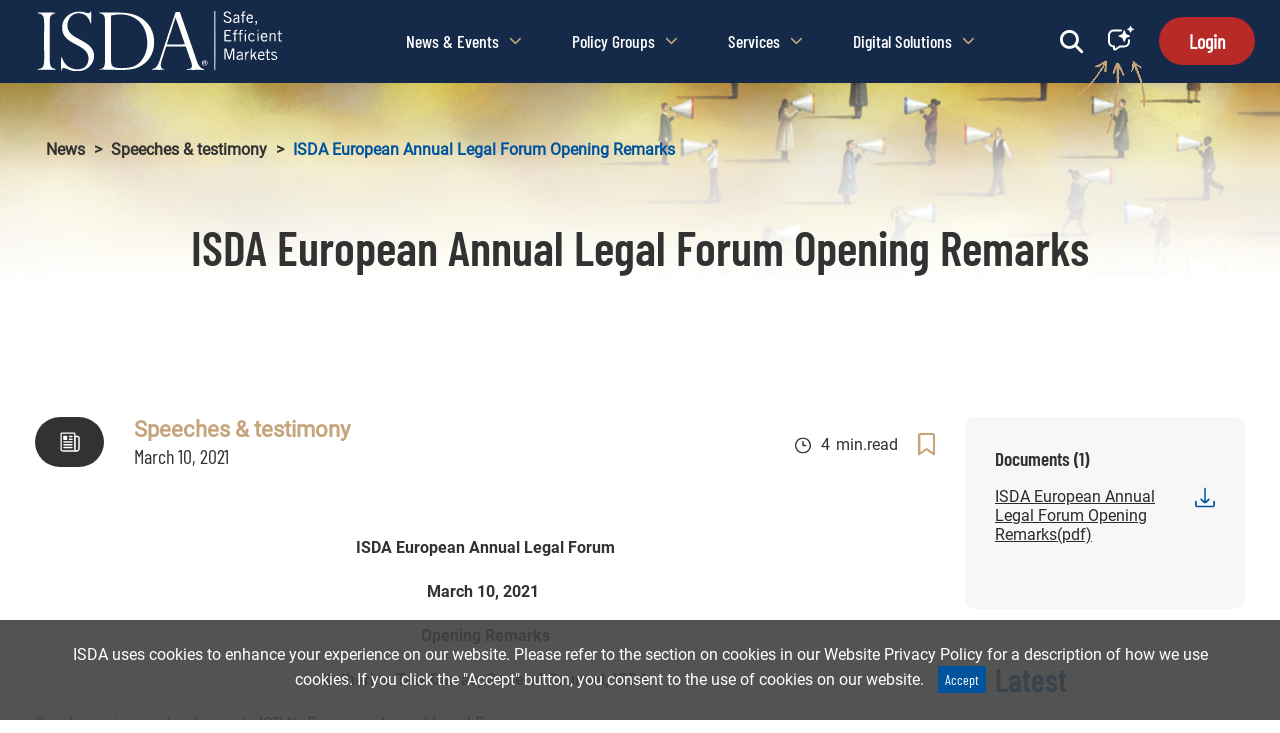

--- FILE ---
content_type: text/css
request_url: https://cdn.aws.isda.org/wp-content/themes/isda-theme-underscores/dist/css/single.min.css?ver=2026011320000
body_size: 50626
content:
@charset "UTF-8";.slick-slider{position:relative;display:block;box-sizing:border-box;-webkit-touch-callout:none;-webkit-user-select:none;-khtml-user-select:none;-moz-user-select:none;-ms-user-select:none;user-select:none;-ms-touch-action:pan-y;touch-action:pan-y;-webkit-tap-highlight-color:transparent}.slick-list{position:relative;overflow:hidden;display:block;margin:0;padding:0}.slick-list:focus{outline:0}.slick-list.dragging{cursor:pointer;cursor:hand}.slick-slider .slick-list,.slick-slider .slick-track{-webkit-transform:translate3d(0,0,0);-moz-transform:translate3d(0,0,0);-ms-transform:translate3d(0,0,0);-o-transform:translate3d(0,0,0);transform:translate3d(0,0,0)}.slick-track{position:relative;left:0;top:0;display:block;margin-left:auto;margin-right:auto}.slick-track:after,.slick-track:before{content:"";display:table}.slick-track:after{clear:both}.slick-loading .slick-track{visibility:hidden}.slick-slide{float:left;height:100%;min-height:1px;display:none}[dir=rtl] .slick-slide{float:right}.slick-slide img{display:block}.slick-slide.slick-loading img{display:none}.slick-slide.dragging img{pointer-events:none}.slick-initialized .slick-slide{display:block}.slick-loading .slick-slide{visibility:hidden}.slick-vertical .slick-slide{display:block;height:auto;border:1px solid transparent}.slick-arrow.slick-hidden{display:none}.slick-loading .slick-list{background:#fff "./images/ajax-loader.gif" center center no-repeat}@font-face{font-family:slick;src:url(./fonts/slick.eot);src:url(./fonts/slick.eot?#iefix) format("embedded-opentype"),url(./fonts/slick.woff) format("woff"),url(./fonts/slick.ttf) format("truetype"),url(./fonts/slick.svg#slick) format("svg");font-weight:400;font-style:normal}.slick-next,.slick-prev{position:absolute;display:block;height:20px;width:20px;line-height:0;font-size:0;cursor:pointer;background:0 0;color:transparent;top:50%;-webkit-transform:translate(0,-50%);-ms-transform:translate(0,-50%);transform:translate(0,-50%);padding:0;border:none;outline:0}.slick-next:focus,.slick-next:hover,.slick-prev:focus,.slick-prev:hover{outline:0;background:0 0;color:transparent}.slick-next:focus:before,.slick-next:hover:before,.slick-prev:focus:before,.slick-prev:hover:before{opacity:1}.slick-next.slick-disabled:before,.slick-prev.slick-disabled:before{opacity:.25}.slick-next:before,.slick-prev:before{font-family:slick;font-size:20px;line-height:1;color:#fff;opacity:.75;-webkit-font-smoothing:antialiased;-moz-osx-font-smoothing:grayscale}.slick-prev{left:-25px}[dir=rtl] .slick-prev{left:auto;right:-25px}.slick-prev:before{content:"←"}[dir=rtl] .slick-prev:before{content:"→"}.slick-next{right:-25px}[dir=rtl] .slick-next{left:-25px;right:auto}.slick-next:before{content:"→"}[dir=rtl] .slick-next:before{content:"←"}.slick-dotted.slick-slider{margin-bottom:30px}.slick-dots{position:absolute;bottom:-25px;list-style:none;display:block;text-align:center;padding:0;margin:0;width:100%}.slick-dots li{position:relative;display:inline-block;height:20px;width:20px;margin:0 5px;padding:0;cursor:pointer}.slick-dots li button{border:0;background:0 0;display:block;height:20px;width:20px;outline:0;line-height:0;font-size:0;color:transparent;padding:5px;cursor:pointer}.slick-dots li button:focus,.slick-dots li button:hover{outline:0}.slick-dots li button:focus:before,.slick-dots li button:hover:before{opacity:1}.slick-dots li button:before{position:absolute;top:0;left:0;content:"•";width:20px;height:20px;font-family:slick;font-size:6px;line-height:20px;text-align:center;color:#000;opacity:.25;-webkit-font-smoothing:antialiased;-moz-osx-font-smoothing:grayscale}.slick-dots li.slick-active button:before{color:#000;opacity:.75}@font-face{font-family:"Barlow Condensed";src:url(../../fonts/text-fonts/Barlow-Condensed/BarlowCondensed-Regular.ttf)}@font-face{font-family:"Barlow Condensed Medium";src:url(../../fonts/text-fonts/Barlow-Condensed/BarlowCondensed-Medium.ttf)}@font-face{font-family:"Barlow Condensed SemiBold";src:url(../../fonts/text-fonts/Barlow-Condensed/BarlowCondensed-SemiBold.ttf)}@font-face{font-family:Roboto;src:url(../../fonts/text-fonts/Roboto/Roboto-Regular.ttf)}@font-face{font-family:"Roboto Italic";src:url(../../fonts/text-fonts/Roboto/Roboto-Italic.ttf)}@font-face{font-family:"Roboto Medium";src:url(../../fonts/text-fonts/Roboto/Roboto-Medium.ttf)}@font-face{font-family:"Roboto Bold";src:url(../../fonts/text-fonts/Roboto/Roboto-Bold.ttf)}/*!
 * Bootstrap v3.3.7 (http://getbootstrap.com)
 * Copyright 2011-2016 Twitter, Inc.
 * Licensed under MIT (https://github.com/twbs/bootstrap/blob/master/LICENSE)
 */a,abbr,acronym,address,applet,article,aside,audio,b,big,blockquote,body,canvas,caption,center,cite,code,dd,del,details,dfn,div,dl,dt,em,embed,fieldset,figcaption,figure,footer,form,h1,h2,h3,h4,h5,h6,header,hgroup,html,i,iframe,img,ins,kbd,label,legend,li,mark,menu,nav,object,ol,output,p,pre,q,ruby,s,samp,section,small,span,strike,strong,sub,summary,sup,table,tbody,td,tfoot,th,thead,time,tr,tt,u,ul,var,video{margin:0;padding:0;border:0;font-size:100%;font:inherit;vertical-align:baseline}article,aside,details,figcaption,figure,footer,header,hgroup,menu,nav,section{display:block}body{line-height:1}blockquote,q{quotes:none}blockquote:after,blockquote:before,q:after,q:before{content:"";content:none}table{border-collapse:collapse;border-spacing:0}/*! Source: https://github.com/h5bp/html5-boilerplate/blob/master/src/css/main.css */@media print{*,:after,:before{background:0 0!important;color:#000!important;box-shadow:none!important;text-shadow:none!important}a,a:visited{text-decoration:underline}a[href]:after{content:" (" attr(href) ")"}abbr[title]:after{content:" (" attr(title) ")"}a[href^="#"]:after,a[href^="javascript:"]:after{content:""}blockquote,pre{border:1px solid #999;page-break-inside:avoid}thead{display:table-header-group}img,tr{page-break-inside:avoid}img{max-width:100%!important}h2,h3,p{orphans:3;widows:3}h2,h3{page-break-after:avoid}.navbar{display:none}.btn>.caret,.dropup>.btn>.caret{border-top-color:#000!important}.label{border:1px solid #000}.table{border-collapse:collapse!important}.table td,.table th{background-color:#fff!important}.table-bordered td,.table-bordered th{border:1px solid #ddd!important}}@font-face{font-family:"Glyphicons Halflings";src:url(../../fonts/bootstrap/glyphicons-halflings-regular.eot);src:url(../../fonts/bootstrap/glyphicons-halflings-regular.eot?#iefix) format("embedded-opentype"),url(../../fonts/bootstrap/glyphicons-halflings-regular.woff2) format("woff2"),url(../../fonts/bootstrap/glyphicons-halflings-regular.woff) format("woff"),url(../../fonts/bootstrap/glyphicons-halflings-regular.ttf) format("truetype"),url(../../fonts/bootstrap/glyphicons-halflings-regular.svg#glyphicons_halflingsregular) format("svg")}.glyphicon{position:relative;top:1px;display:inline-block;font-family:"Glyphicons Halflings";font-style:normal;font-weight:400;line-height:1;-webkit-font-smoothing:antialiased;-moz-osx-font-smoothing:grayscale}.glyphicon-asterisk:before{content:"*"}.glyphicon-plus:before{content:"+"}.glyphicon-eur:before,.glyphicon-euro:before{content:"€"}.glyphicon-minus:before{content:"−"}.glyphicon-cloud:before{content:"☁"}.glyphicon-envelope:before{content:"✉"}.glyphicon-pencil:before{content:"✏"}.glyphicon-glass:before{content:"\e001"}.glyphicon-music:before{content:"\e002"}.glyphicon-search:before{content:"\e003"}.glyphicon-heart:before{content:"\e005"}.glyphicon-star:before{content:"\e006"}.glyphicon-star-empty:before{content:"\e007"}.glyphicon-user:before{content:"\e008"}.glyphicon-film:before{content:"\e009"}.glyphicon-th-large:before{content:"\e010"}.glyphicon-th:before{content:"\e011"}.glyphicon-th-list:before{content:"\e012"}.glyphicon-ok:before{content:"\e013"}.glyphicon-remove:before{content:"\e014"}.glyphicon-zoom-in:before{content:"\e015"}.glyphicon-zoom-out:before{content:"\e016"}.glyphicon-off:before{content:"\e017"}.glyphicon-signal:before{content:"\e018"}.glyphicon-cog:before{content:"\e019"}.glyphicon-trash:before{content:"\e020"}.glyphicon-home:before{content:"\e021"}.glyphicon-file:before{content:"\e022"}.glyphicon-time:before{content:"\e023"}.glyphicon-road:before{content:"\e024"}.glyphicon-download-alt:before{content:"\e025"}.glyphicon-download:before{content:"\e026"}.glyphicon-upload:before{content:"\e027"}.glyphicon-inbox:before{content:"\e028"}.glyphicon-play-circle:before{content:"\e029"}.glyphicon-repeat:before{content:"\e030"}.glyphicon-refresh:before{content:"\e031"}.glyphicon-list-alt:before{content:"\e032"}.glyphicon-lock:before{content:"\e033"}.glyphicon-flag:before{content:"\e034"}.glyphicon-headphones:before{content:"\e035"}.glyphicon-volume-off:before{content:"\e036"}.glyphicon-volume-down:before{content:"\e037"}.glyphicon-volume-up:before{content:"\e038"}.glyphicon-qrcode:before{content:"\e039"}.glyphicon-barcode:before{content:"\e040"}.glyphicon-tag:before{content:"\e041"}.glyphicon-tags:before{content:"\e042"}.glyphicon-book:before{content:"\e043"}.glyphicon-bookmark:before{content:"\e044"}.glyphicon-print:before{content:"\e045"}.glyphicon-camera:before{content:"\e046"}.glyphicon-font:before{content:"\e047"}.glyphicon-bold:before{content:"\e048"}.glyphicon-italic:before{content:"\e049"}.glyphicon-text-height:before{content:"\e050"}.glyphicon-text-width:before{content:"\e051"}.glyphicon-align-left:before{content:"\e052"}.glyphicon-align-center:before{content:"\e053"}.glyphicon-align-right:before{content:"\e054"}.glyphicon-align-justify:before{content:"\e055"}.glyphicon-list:before{content:"\e056"}.glyphicon-indent-left:before{content:"\e057"}.glyphicon-indent-right:before{content:"\e058"}.glyphicon-facetime-video:before{content:"\e059"}.glyphicon-picture:before{content:"\e060"}.glyphicon-map-marker:before{content:"\e062"}.glyphicon-adjust:before{content:"\e063"}.glyphicon-tint:before{content:"\e064"}.glyphicon-edit:before{content:"\e065"}.glyphicon-share:before{content:"\e066"}.glyphicon-check:before{content:"\e067"}.glyphicon-move:before{content:"\e068"}.glyphicon-step-backward:before{content:"\e069"}.glyphicon-fast-backward:before{content:"\e070"}.glyphicon-backward:before{content:"\e071"}.glyphicon-play:before{content:"\e072"}.glyphicon-pause:before{content:"\e073"}.glyphicon-stop:before{content:"\e074"}.glyphicon-forward:before{content:"\e075"}.glyphicon-fast-forward:before{content:"\e076"}.glyphicon-step-forward:before{content:"\e077"}.glyphicon-eject:before{content:"\e078"}.glyphicon-chevron-left:before{content:"\e079"}.glyphicon-chevron-right:before{content:"\e080"}.glyphicon-plus-sign:before{content:"\e081"}.glyphicon-minus-sign:before{content:"\e082"}.glyphicon-remove-sign:before{content:"\e083"}.glyphicon-ok-sign:before{content:"\e084"}.glyphicon-question-sign:before{content:"\e085"}.glyphicon-info-sign:before{content:"\e086"}.glyphicon-screenshot:before{content:"\e087"}.glyphicon-remove-circle:before{content:"\e088"}.glyphicon-ok-circle:before{content:"\e089"}.glyphicon-ban-circle:before{content:"\e090"}.glyphicon-arrow-left:before{content:"\e091"}.glyphicon-arrow-right:before{content:"\e092"}.glyphicon-arrow-up:before{content:"\e093"}.glyphicon-arrow-down:before{content:"\e094"}.glyphicon-share-alt:before{content:"\e095"}.glyphicon-resize-full:before{content:"\e096"}.glyphicon-resize-small:before{content:"\e097"}.glyphicon-exclamation-sign:before{content:"\e101"}.glyphicon-gift:before{content:"\e102"}.glyphicon-leaf:before{content:"\e103"}.glyphicon-fire:before{content:"\e104"}.glyphicon-eye-open:before{content:"\e105"}.glyphicon-eye-close:before{content:"\e106"}.glyphicon-warning-sign:before{content:"\e107"}.glyphicon-plane:before{content:"\e108"}.glyphicon-calendar:before{content:"\e109"}.glyphicon-random:before{content:"\e110"}.glyphicon-comment:before{content:"\e111"}.glyphicon-magnet:before{content:"\e112"}.glyphicon-chevron-up:before{content:"\e113"}.glyphicon-chevron-down:before{content:"\e114"}.glyphicon-retweet:before{content:"\e115"}.glyphicon-shopping-cart:before{content:"\e116"}.glyphicon-folder-close:before{content:"\e117"}.glyphicon-folder-open:before{content:"\e118"}.glyphicon-resize-vertical:before{content:"\e119"}.glyphicon-resize-horizontal:before{content:"\e120"}.glyphicon-hdd:before{content:"\e121"}.glyphicon-bullhorn:before{content:"\e122"}.glyphicon-bell:before{content:"\e123"}.glyphicon-certificate:before{content:"\e124"}.glyphicon-thumbs-up:before{content:"\e125"}.glyphicon-thumbs-down:before{content:"\e126"}.glyphicon-hand-right:before{content:"\e127"}.glyphicon-hand-left:before{content:"\e128"}.glyphicon-hand-up:before{content:"\e129"}.glyphicon-hand-down:before{content:"\e130"}.glyphicon-circle-arrow-right:before{content:"\e131"}.glyphicon-circle-arrow-left:before{content:"\e132"}.glyphicon-circle-arrow-up:before{content:"\e133"}.glyphicon-circle-arrow-down:before{content:"\e134"}.glyphicon-globe:before{content:"\e135"}.glyphicon-wrench:before{content:"\e136"}.glyphicon-tasks:before{content:"\e137"}.glyphicon-filter:before{content:"\e138"}.glyphicon-briefcase:before{content:"\e139"}.glyphicon-fullscreen:before{content:"\e140"}.glyphicon-dashboard:before{content:"\e141"}.glyphicon-paperclip:before{content:"\e142"}.glyphicon-heart-empty:before{content:"\e143"}.glyphicon-link:before{content:"\e144"}.glyphicon-phone:before{content:"\e145"}.glyphicon-pushpin:before{content:"\e146"}.glyphicon-usd:before{content:"\e148"}.glyphicon-gbp:before{content:"\e149"}.glyphicon-sort:before{content:"\e150"}.glyphicon-sort-by-alphabet:before{content:"\e151"}.glyphicon-sort-by-alphabet-alt:before{content:"\e152"}.glyphicon-sort-by-order:before{content:"\e153"}.glyphicon-sort-by-order-alt:before{content:"\e154"}.glyphicon-sort-by-attributes:before{content:"\e155"}.glyphicon-sort-by-attributes-alt:before{content:"\e156"}.glyphicon-unchecked:before{content:"\e157"}.glyphicon-expand:before{content:"\e158"}.glyphicon-collapse-down:before{content:"\e159"}.glyphicon-collapse-up:before{content:"\e160"}.glyphicon-log-in:before{content:"\e161"}.glyphicon-flash:before{content:"\e162"}.glyphicon-log-out:before{content:"\e163"}.glyphicon-new-window:before{content:"\e164"}.glyphicon-record:before{content:"\e165"}.glyphicon-save:before{content:"\e166"}.glyphicon-open:before{content:"\e167"}.glyphicon-saved:before{content:"\e168"}.glyphicon-import:before{content:"\e169"}.glyphicon-export:before{content:"\e170"}.glyphicon-send:before{content:"\e171"}.glyphicon-floppy-disk:before{content:"\e172"}.glyphicon-floppy-saved:before{content:"\e173"}.glyphicon-floppy-remove:before{content:"\e174"}.glyphicon-floppy-save:before{content:"\e175"}.glyphicon-floppy-open:before{content:"\e176"}.glyphicon-credit-card:before{content:"\e177"}.glyphicon-transfer:before{content:"\e178"}.glyphicon-cutlery:before{content:"\e179"}.glyphicon-header:before{content:"\e180"}.glyphicon-compressed:before{content:"\e181"}.glyphicon-earphone:before{content:"\e182"}.glyphicon-phone-alt:before{content:"\e183"}.glyphicon-tower:before{content:"\e184"}.glyphicon-stats:before{content:"\e185"}.glyphicon-sd-video:before{content:"\e186"}.glyphicon-hd-video:before{content:"\e187"}.glyphicon-subtitles:before{content:"\e188"}.glyphicon-sound-stereo:before{content:"\e189"}.glyphicon-sound-dolby:before{content:"\e190"}.glyphicon-sound-5-1:before{content:"\e191"}.glyphicon-sound-6-1:before{content:"\e192"}.glyphicon-sound-7-1:before{content:"\e193"}.glyphicon-copyright-mark:before{content:"\e194"}.glyphicon-registration-mark:before{content:"\e195"}.glyphicon-cloud-download:before{content:"\e197"}.glyphicon-cloud-upload:before{content:"\e198"}.glyphicon-tree-conifer:before{content:"\e199"}.glyphicon-tree-deciduous:before{content:"\e200"}.glyphicon-cd:before{content:"\e201"}.glyphicon-save-file:before{content:"\e202"}.glyphicon-open-file:before{content:"\e203"}.glyphicon-level-up:before{content:"\e204"}.glyphicon-copy:before{content:"\e205"}.glyphicon-paste:before{content:"\e206"}.glyphicon-alert:before{content:"\e209"}.glyphicon-equalizer:before{content:"\e210"}.glyphicon-king:before{content:"\e211"}.glyphicon-queen:before{content:"\e212"}.glyphicon-pawn:before{content:"\e213"}.glyphicon-bishop:before{content:"\e214"}.glyphicon-knight:before{content:"\e215"}.glyphicon-baby-formula:before{content:"\e216"}.glyphicon-tent:before{content:"⛺"}.glyphicon-blackboard:before{content:"\e218"}.glyphicon-bed:before{content:"\e219"}.glyphicon-apple:before{content:"\f8ff"}.glyphicon-erase:before{content:"\e221"}.glyphicon-hourglass:before{content:"⌛"}.glyphicon-lamp:before{content:"\e223"}.glyphicon-duplicate:before{content:"\e224"}.glyphicon-piggy-bank:before{content:"\e225"}.glyphicon-scissors:before{content:"\e226"}.glyphicon-bitcoin:before{content:"\e227"}.glyphicon-btc:before{content:"\e227"}.glyphicon-xbt:before{content:"\e227"}.glyphicon-yen:before{content:"¥"}.glyphicon-jpy:before{content:"¥"}.glyphicon-ruble:before{content:"₽"}.glyphicon-rub:before{content:"₽"}.glyphicon-scale:before{content:"\e230"}.glyphicon-ice-lolly:before{content:"\e231"}.glyphicon-ice-lolly-tasted:before{content:"\e232"}.glyphicon-education:before{content:"\e233"}.glyphicon-option-horizontal:before{content:"\e234"}.glyphicon-option-vertical:before{content:"\e235"}.glyphicon-menu-hamburger:before{content:"\e236"}.glyphicon-modal-window:before{content:"\e237"}.glyphicon-oil:before{content:"\e238"}.glyphicon-grain:before{content:"\e239"}.glyphicon-sunglasses:before{content:"\e240"}.glyphicon-text-size:before{content:"\e241"}.glyphicon-text-color:before{content:"\e242"}.glyphicon-text-background:before{content:"\e243"}.glyphicon-object-align-top:before{content:"\e244"}.glyphicon-object-align-bottom:before{content:"\e245"}.glyphicon-object-align-horizontal:before{content:"\e246"}.glyphicon-object-align-left:before{content:"\e247"}.glyphicon-object-align-vertical:before{content:"\e248"}.glyphicon-object-align-right:before{content:"\e249"}.glyphicon-triangle-right:before{content:"\e250"}.glyphicon-triangle-left:before{content:"\e251"}.glyphicon-triangle-bottom:before{content:"\e252"}.glyphicon-triangle-top:before{content:"\e253"}.glyphicon-console:before{content:"\e254"}.glyphicon-superscript:before{content:"\e255"}.glyphicon-subscript:before{content:"\e256"}.glyphicon-menu-left:before{content:"\e257"}.glyphicon-menu-right:before{content:"\e258"}.glyphicon-menu-down:before{content:"\e259"}.glyphicon-menu-up:before{content:"\e260"}*{-webkit-box-sizing:border-box;-moz-box-sizing:border-box;box-sizing:border-box}:after,:before{-webkit-box-sizing:border-box;-moz-box-sizing:border-box;box-sizing:border-box}html{font-size:10px;-webkit-tap-highlight-color:transparent}body{font-family:Roboto,sans-serif;font-size:16px;line-height:1.428571429;color:#323232;background-color:#fff}button,input,select,textarea{font-family:inherit;font-size:inherit;line-height:inherit}a{color:#2a2a2a;text-decoration:none}a:focus,a:hover{color:#2a2a2a;text-decoration:underline}a:focus{outline:5px auto -webkit-focus-ring-color;outline-offset:-2px}figure{margin:0}img{vertical-align:middle}.img-responsive{display:block;max-width:100%;height:auto}.img-rounded{border-radius:6px}.img-thumbnail{padding:4px;line-height:1.428571429;background-color:#fff;border:1px solid #ddd;border-radius:4px;-webkit-transition:all .2s ease-in-out;-o-transition:all .2s ease-in-out;transition:all .2s ease-in-out;display:inline-block;max-width:100%;height:auto}.img-circle{border-radius:50%}hr{margin-top:22px;margin-bottom:22px;border:0;border-top:1px solid #e3e4e8}.screen-reader-text,.sr-only{position:absolute;width:1px;height:1px;margin:-1px;padding:0;overflow:hidden;clip:rect(0,0,0,0);border:0}.sr-only-focusable:active,.sr-only-focusable:focus{position:static;width:auto;height:auto;margin:0;overflow:visible;clip:auto}[role=button]{cursor:pointer}.h1,.h2,.h3,.h4,.h5,.h6,h1,h2,h3,h4,h5,h6{font-family:inherit;font-weight:600;line-height:1.1;color:inherit}.h1 .small,.h1 small,.h2 .small,.h2 small,.h3 .small,.h3 small,.h4 .small,.h4 small,.h5 .small,.h5 small,.h6 .small,.h6 small,h1 .small,h1 small,h2 .small,h2 small,h3 .small,h3 small,h4 .small,h4 small,h5 .small,h5 small,h6 .small,h6 small{font-weight:400;line-height:1;color:rgb(119.085,119.085,119.085)}.h1,.h2,.h3,h1,h2,h3{margin-top:22px;margin-bottom:11px}.h1 .small,.h1 small,.h2 .small,.h2 small,.h3 .small,.h3 small,h1 .small,h1 small,h2 .small,h2 small,h3 .small,h3 small{font-size:65%}.h4,.h5,.h6,h4,h5,h6{margin-top:11px;margin-bottom:11px}.h4 .small,.h4 small,.h5 .small,.h5 small,.h6 .small,.h6 small,h4 .small,h4 small,h5 .small,h5 small,h6 .small,h6 small{font-size:75%}.h1,h1{font-size:41px}.h2,h2{font-size:34px}.h3,h3{font-size:28px}.h4,h4{font-size:20px}.h5,h5{font-size:16px}.h6,h6{font-size:14px}p{margin:0 0 11px}.lead{margin-bottom:22px;font-size:18px;font-weight:300;line-height:1.4}@media (min-width:768px){.lead{font-size:24px}}.small,small{font-size:87%}.mark,mark{background-color:#fcf8e3;padding:.2em}.text-left{text-align:left}.text-right{text-align:right}.text-center{text-align:center}.text-justify{text-align:justify}.text-nowrap{white-space:nowrap}.text-lowercase{text-transform:lowercase}.initialism,.text-uppercase{text-transform:uppercase}.text-capitalize{text-transform:capitalize}.text-muted{color:rgb(119.085,119.085,119.085)}.text-primary{color:#00549e}a.text-primary:focus,a.text-primary:hover{color:rgb(0,56.8860759494,107)}.text-success{color:#3c763d}a.text-success:focus,a.text-success:hover{color:rgb(42.808988764,84.191011236,43.5224719101)}.text-info{color:#31708f}a.text-info:focus,a.text-info:hover{color:rgb(35.984375,82.25,105.015625)}.text-warning{color:#8a6d3b}a.text-warning:focus,a.text-warning:hover{color:rgb(102.2741116751,80.7817258883,43.7258883249)}.text-danger{color:#a94442}a.text-danger:focus,a.text-danger:hover{color:rgb(132.3234042553,53.2425531915,51.6765957447)}.bg-primary{color:#fff}.bg-primary{background-color:#00549e}a.bg-primary:focus,a.bg-primary:hover{background-color:rgb(0,56.8860759494,107)}.bg-success{background-color:#dff0d8}a.bg-success:focus,a.bg-success:hover{background-color:rgb(192.7777777778,225.8333333333,179.1666666667)}.bg-info{background-color:#d9edf7}a.bg-info:focus,a.bg-info:hover{background-color:rgb(174.8695652174,217.0434782609,238.1304347826)}.bg-warning{background-color:#fcf8e3}a.bg-warning:focus,a.bg-warning:hover{background-color:rgb(247.064516129,236.4838709677,180.935483871)}.bg-danger{background-color:#f2dede}a.bg-danger:focus,a.bg-danger:hover{background-color:rgb(227.5869565217,185.4130434783,185.4130434783)}.page-header{padding-bottom:10px;margin:44px 0 22px;border-bottom:1px solid rgb(238.425,238.425,238.425)}ol,ul{margin-top:0;margin-bottom:11px}ol ol,ol ul,ul ol,ul ul{margin-bottom:0}.list-unstyled{padding-left:0;list-style:none}.list-inline{padding-left:0;list-style:none;margin-left:-5px}.list-inline>li{display:inline-block;padding-left:5px;padding-right:5px}dl{margin-top:0;margin-bottom:22px}dd,dt{line-height:1.428571429}dt{font-weight:700}dd{margin-left:0}.dl-horizontal dd:after,.dl-horizontal dd:before{content:" ";display:table}.dl-horizontal dd:after{clear:both}@media (min-width:768px){.dl-horizontal dt{float:left;width:160px;clear:left;text-align:right;overflow:hidden;text-overflow:ellipsis;white-space:nowrap}.dl-horizontal dd{margin-left:180px}}abbr[data-original-title],abbr[title]{cursor:help;border-bottom:1px dotted rgb(119.085,119.085,119.085)}.initialism{font-size:90%}blockquote{padding:11px 22px;margin:0 0 22px;font-size:20px;border-left:5px solid #00549e}blockquote ol:last-child,blockquote p:last-child,blockquote ul:last-child{margin-bottom:0}blockquote .small,blockquote footer,blockquote small{display:block;font-size:80%;line-height:1.428571429;color:rgb(119.085,119.085,119.085)}blockquote .small:before,blockquote footer:before,blockquote small:before{content:"— "}.blockquote-reverse,blockquote.pull-right{padding-right:15px;padding-left:0;border-right:5px solid #00549e;border-left:0;text-align:right}.blockquote-reverse .small:before,.blockquote-reverse footer:before,.blockquote-reverse small:before,blockquote.pull-right .small:before,blockquote.pull-right footer:before,blockquote.pull-right small:before{content:""}.blockquote-reverse .small:after,.blockquote-reverse footer:after,.blockquote-reverse small:after,blockquote.pull-right .small:after,blockquote.pull-right footer:after,blockquote.pull-right small:after{content:" —"}address{margin-bottom:22px;font-style:normal;line-height:1.428571429}.container{margin-right:auto;margin-left:auto;padding-left:15px;padding-right:15px}.container:after,.container:before{content:" ";display:table}.container:after{clear:both}@media (min-width:768px){.container{width:100%}}@media (min-width:992px){.container{width:100%}}@media (min-width:1200px){.container{width:1170px}}.container-fluid{margin-right:auto;margin-left:auto;padding-left:15px;padding-right:15px}.container-fluid:after,.container-fluid:before{content:" ";display:table}.container-fluid:after{clear:both}.row{margin-left:-15px;margin-right:-15px}.row:after,.row:before{content:" ";display:table}.row:after{clear:both}.col-lg-1,.col-lg-10,.col-lg-11,.col-lg-12,.col-lg-2,.col-lg-3,.col-lg-4,.col-lg-5,.col-lg-6,.col-lg-7,.col-lg-8,.col-lg-9,.col-md-1,.col-md-10,.col-md-11,.col-md-12,.col-md-2,.col-md-3,.col-md-4,.col-md-5,.col-md-6,.col-md-7,.col-md-8,.col-md-9,.col-sm-1,.col-sm-10,.col-sm-11,.col-sm-12,.col-sm-2,.col-sm-3,.col-sm-4,.col-sm-5,.col-sm-6,.col-sm-7,.col-sm-8,.col-sm-9,.col-xs-1,.col-xs-10,.col-xs-11,.col-xs-12,.col-xs-2,.col-xs-3,.col-xs-4,.col-xs-5,.col-xs-6,.col-xs-7,.col-xs-8,.col-xs-9{position:relative;min-height:1px;padding-left:15px;padding-right:15px}.col-xs-1,.col-xs-10,.col-xs-11,.col-xs-12,.col-xs-2,.col-xs-3,.col-xs-4,.col-xs-5,.col-xs-6,.col-xs-7,.col-xs-8,.col-xs-9{float:left}.col-xs-1{width:8.3333333333%}.col-xs-2{width:16.6666666667%}.col-xs-3{width:25%}.col-xs-4{width:33.3333333333%}.col-xs-5{width:41.6666666667%}.col-xs-6{width:50%}.col-xs-7{width:58.3333333333%}.col-xs-8{width:66.6666666667%}.col-xs-9{width:75%}.col-xs-10{width:83.3333333333%}.col-xs-11{width:91.6666666667%}.col-xs-12{width:100%}.col-xs-pull-0{right:auto}.col-xs-pull-1{right:8.3333333333%}.col-xs-pull-2{right:16.6666666667%}.col-xs-pull-3{right:25%}.col-xs-pull-4{right:33.3333333333%}.col-xs-pull-5{right:41.6666666667%}.col-xs-pull-6{right:50%}.col-xs-pull-7{right:58.3333333333%}.col-xs-pull-8{right:66.6666666667%}.col-xs-pull-9{right:75%}.col-xs-pull-10{right:83.3333333333%}.col-xs-pull-11{right:91.6666666667%}.col-xs-pull-12{right:100%}.col-xs-push-0{left:auto}.col-xs-push-1{left:8.3333333333%}.col-xs-push-2{left:16.6666666667%}.col-xs-push-3{left:25%}.col-xs-push-4{left:33.3333333333%}.col-xs-push-5{left:41.6666666667%}.col-xs-push-6{left:50%}.col-xs-push-7{left:58.3333333333%}.col-xs-push-8{left:66.6666666667%}.col-xs-push-9{left:75%}.col-xs-push-10{left:83.3333333333%}.col-xs-push-11{left:91.6666666667%}.col-xs-push-12{left:100%}.col-xs-offset-0{margin-left:0}.col-xs-offset-1{margin-left:8.3333333333%}.col-xs-offset-2{margin-left:16.6666666667%}.col-xs-offset-3{margin-left:25%}.col-xs-offset-4{margin-left:33.3333333333%}.col-xs-offset-5{margin-left:41.6666666667%}.col-xs-offset-6{margin-left:50%}.col-xs-offset-7{margin-left:58.3333333333%}.col-xs-offset-8{margin-left:66.6666666667%}.col-xs-offset-9{margin-left:75%}.col-xs-offset-10{margin-left:83.3333333333%}.col-xs-offset-11{margin-left:91.6666666667%}.col-xs-offset-12{margin-left:100%}@media (min-width:768px){.col-sm-1,.col-sm-10,.col-sm-11,.col-sm-12,.col-sm-2,.col-sm-3,.col-sm-4,.col-sm-5,.col-sm-6,.col-sm-7,.col-sm-8,.col-sm-9{float:left}.col-sm-1{width:8.3333333333%}.col-sm-2{width:16.6666666667%}.col-sm-3{width:25%}.col-sm-4{width:33.3333333333%}.col-sm-5{width:41.6666666667%}.col-sm-6{width:50%}.col-sm-7{width:58.3333333333%}.col-sm-8{width:66.6666666667%}.col-sm-9{width:75%}.col-sm-10{width:83.3333333333%}.col-sm-11{width:91.6666666667%}.col-sm-12{width:100%}.col-sm-pull-0{right:auto}.col-sm-pull-1{right:8.3333333333%}.col-sm-pull-2{right:16.6666666667%}.col-sm-pull-3{right:25%}.col-sm-pull-4{right:33.3333333333%}.col-sm-pull-5{right:41.6666666667%}.col-sm-pull-6{right:50%}.col-sm-pull-7{right:58.3333333333%}.col-sm-pull-8{right:66.6666666667%}.col-sm-pull-9{right:75%}.col-sm-pull-10{right:83.3333333333%}.col-sm-pull-11{right:91.6666666667%}.col-sm-pull-12{right:100%}.col-sm-push-0{left:auto}.col-sm-push-1{left:8.3333333333%}.col-sm-push-2{left:16.6666666667%}.col-sm-push-3{left:25%}.col-sm-push-4{left:33.3333333333%}.col-sm-push-5{left:41.6666666667%}.col-sm-push-6{left:50%}.col-sm-push-7{left:58.3333333333%}.col-sm-push-8{left:66.6666666667%}.col-sm-push-9{left:75%}.col-sm-push-10{left:83.3333333333%}.col-sm-push-11{left:91.6666666667%}.col-sm-push-12{left:100%}.col-sm-offset-0{margin-left:0}.col-sm-offset-1{margin-left:8.3333333333%}.col-sm-offset-2{margin-left:16.6666666667%}.col-sm-offset-3{margin-left:25%}.col-sm-offset-4{margin-left:33.3333333333%}.col-sm-offset-5{margin-left:41.6666666667%}.col-sm-offset-6{margin-left:50%}.col-sm-offset-7{margin-left:58.3333333333%}.col-sm-offset-8{margin-left:66.6666666667%}.col-sm-offset-9{margin-left:75%}.col-sm-offset-10{margin-left:83.3333333333%}.col-sm-offset-11{margin-left:91.6666666667%}.col-sm-offset-12{margin-left:100%}}@media (min-width:992px){.col-md-1,.col-md-10,.col-md-11,.col-md-12,.col-md-2,.col-md-3,.col-md-4,.col-md-5,.col-md-6,.col-md-7,.col-md-8,.col-md-9{float:left}.col-md-1{width:8.3333333333%}.col-md-2{width:16.6666666667%}.col-md-3{width:25%}.col-md-4{width:33.3333333333%}.col-md-5{width:41.6666666667%}.col-md-6{width:50%}.col-md-7{width:58.3333333333%}.col-md-8{width:66.6666666667%}.col-md-9{width:75%}.col-md-10{width:83.3333333333%}.col-md-11{width:91.6666666667%}.col-md-12{width:100%}.col-md-pull-0{right:auto}.col-md-pull-1{right:8.3333333333%}.col-md-pull-2{right:16.6666666667%}.col-md-pull-3{right:25%}.col-md-pull-4{right:33.3333333333%}.col-md-pull-5{right:41.6666666667%}.col-md-pull-6{right:50%}.col-md-pull-7{right:58.3333333333%}.col-md-pull-8{right:66.6666666667%}.col-md-pull-9{right:75%}.col-md-pull-10{right:83.3333333333%}.col-md-pull-11{right:91.6666666667%}.col-md-pull-12{right:100%}.col-md-push-0{left:auto}.col-md-push-1{left:8.3333333333%}.col-md-push-2{left:16.6666666667%}.col-md-push-3{left:25%}.col-md-push-4{left:33.3333333333%}.col-md-push-5{left:41.6666666667%}.col-md-push-6{left:50%}.col-md-push-7{left:58.3333333333%}.col-md-push-8{left:66.6666666667%}.col-md-push-9{left:75%}.col-md-push-10{left:83.3333333333%}.col-md-push-11{left:91.6666666667%}.col-md-push-12{left:100%}.col-md-offset-0{margin-left:0}.col-md-offset-1{margin-left:8.3333333333%}.col-md-offset-2{margin-left:16.6666666667%}.col-md-offset-3{margin-left:25%}.col-md-offset-4{margin-left:33.3333333333%}.col-md-offset-5{margin-left:41.6666666667%}.col-md-offset-6{margin-left:50%}.col-md-offset-7{margin-left:58.3333333333%}.col-md-offset-8{margin-left:66.6666666667%}.col-md-offset-9{margin-left:75%}.col-md-offset-10{margin-left:83.3333333333%}.col-md-offset-11{margin-left:91.6666666667%}.col-md-offset-12{margin-left:100%}}@media (min-width:1200px){.col-lg-1,.col-lg-10,.col-lg-11,.col-lg-12,.col-lg-2,.col-lg-3,.col-lg-4,.col-lg-5,.col-lg-6,.col-lg-7,.col-lg-8,.col-lg-9{float:left}.col-lg-1{width:8.3333333333%}.col-lg-2{width:16.6666666667%}.col-lg-3{width:25%}.col-lg-4{width:33.3333333333%}.col-lg-5{width:41.6666666667%}.col-lg-6{width:50%}.col-lg-7{width:58.3333333333%}.col-lg-8{width:66.6666666667%}.col-lg-9{width:75%}.col-lg-10{width:83.3333333333%}.col-lg-11{width:91.6666666667%}.col-lg-12{width:100%}.col-lg-pull-0{right:auto}.col-lg-pull-1{right:8.3333333333%}.col-lg-pull-2{right:16.6666666667%}.col-lg-pull-3{right:25%}.col-lg-pull-4{right:33.3333333333%}.col-lg-pull-5{right:41.6666666667%}.col-lg-pull-6{right:50%}.col-lg-pull-7{right:58.3333333333%}.col-lg-pull-8{right:66.6666666667%}.col-lg-pull-9{right:75%}.col-lg-pull-10{right:83.3333333333%}.col-lg-pull-11{right:91.6666666667%}.col-lg-pull-12{right:100%}.col-lg-push-0{left:auto}.col-lg-push-1{left:8.3333333333%}.col-lg-push-2{left:16.6666666667%}.col-lg-push-3{left:25%}.col-lg-push-4{left:33.3333333333%}.col-lg-push-5{left:41.6666666667%}.col-lg-push-6{left:50%}.col-lg-push-7{left:58.3333333333%}.col-lg-push-8{left:66.6666666667%}.col-lg-push-9{left:75%}.col-lg-push-10{left:83.3333333333%}.col-lg-push-11{left:91.6666666667%}.col-lg-push-12{left:100%}.col-lg-offset-0{margin-left:0}.col-lg-offset-1{margin-left:8.3333333333%}.col-lg-offset-2{margin-left:16.6666666667%}.col-lg-offset-3{margin-left:25%}.col-lg-offset-4{margin-left:33.3333333333%}.col-lg-offset-5{margin-left:41.6666666667%}.col-lg-offset-6{margin-left:50%}.col-lg-offset-7{margin-left:58.3333333333%}.col-lg-offset-8{margin-left:66.6666666667%}.col-lg-offset-9{margin-left:75%}.col-lg-offset-10{margin-left:83.3333333333%}.col-lg-offset-11{margin-left:91.6666666667%}.col-lg-offset-12{margin-left:100%}}table{background-color:transparent}caption{padding-top:8px;padding-bottom:8px;color:rgb(119.085,119.085,119.085);text-align:left}th{text-align:left}.table{width:100%;max-width:100%;margin-bottom:22px}.table>tbody>tr>td,.table>tbody>tr>th,.table>tfoot>tr>td,.table>tfoot>tr>th,.table>thead>tr>td,.table>thead>tr>th{padding:8px;line-height:1.428571429;vertical-align:top;border-top:1px solid #ddd}.table>thead>tr>th{vertical-align:bottom;border-bottom:2px solid #ddd}.table>caption+thead>tr:first-child>td,.table>caption+thead>tr:first-child>th,.table>colgroup+thead>tr:first-child>td,.table>colgroup+thead>tr:first-child>th,.table>thead:first-child>tr:first-child>td,.table>thead:first-child>tr:first-child>th{border-top:0}.table>tbody+tbody{border-top:2px solid #ddd}.table .table{background-color:#fff}.table-condensed>tbody>tr>td,.table-condensed>tbody>tr>th,.table-condensed>tfoot>tr>td,.table-condensed>tfoot>tr>th,.table-condensed>thead>tr>td,.table-condensed>thead>tr>th{padding:5px}.table-bordered{border:1px solid #ddd}.table-bordered>tbody>tr>td,.table-bordered>tbody>tr>th,.table-bordered>tfoot>tr>td,.table-bordered>tfoot>tr>th,.table-bordered>thead>tr>td,.table-bordered>thead>tr>th{border:1px solid #ddd}.table-bordered>thead>tr>td,.table-bordered>thead>tr>th{border-bottom-width:2px}.table-striped>tbody>tr:nth-of-type(odd){background-color:#f9f9f9}.table-hover>tbody>tr:hover{background-color:#f5f5f5}table col[class*=col-]{position:static;float:none;display:table-column}table td[class*=col-],table th[class*=col-]{position:static;float:none;display:table-cell}.table>tbody>tr.active>td,.table>tbody>tr.active>th,.table>tbody>tr>td.active,.table>tbody>tr>th.active,.table>tfoot>tr.active>td,.table>tfoot>tr.active>th,.table>tfoot>tr>td.active,.table>tfoot>tr>th.active,.table>thead>tr.active>td,.table>thead>tr.active>th,.table>thead>tr>td.active,.table>thead>tr>th.active{background-color:#f5f5f5}.table-hover>tbody>tr.active:hover>td,.table-hover>tbody>tr.active:hover>th,.table-hover>tbody>tr:hover>.active,.table-hover>tbody>tr>td.active:hover,.table-hover>tbody>tr>th.active:hover{background-color:rgb(232.25,232.25,232.25)}.table>tbody>tr.success>td,.table>tbody>tr.success>th,.table>tbody>tr>td.success,.table>tbody>tr>th.success,.table>tfoot>tr.success>td,.table>tfoot>tr.success>th,.table>tfoot>tr>td.success,.table>tfoot>tr>th.success,.table>thead>tr.success>td,.table>thead>tr.success>th,.table>thead>tr>td.success,.table>thead>tr>th.success{background-color:#dff0d8}.table-hover>tbody>tr.success:hover>td,.table-hover>tbody>tr.success:hover>th,.table-hover>tbody>tr:hover>.success,.table-hover>tbody>tr>td.success:hover,.table-hover>tbody>tr>th.success:hover{background-color:rgb(207.8888888889,232.9166666667,197.5833333333)}.table>tbody>tr.info>td,.table>tbody>tr.info>th,.table>tbody>tr>td.info,.table>tbody>tr>th.info,.table>tfoot>tr.info>td,.table>tfoot>tr.info>th,.table>tfoot>tr>td.info,.table>tfoot>tr>th.info,.table>thead>tr.info>td,.table>thead>tr.info>th,.table>thead>tr>td.info,.table>thead>tr>th.info{background-color:#d9edf7}.table-hover>tbody>tr.info:hover>td,.table-hover>tbody>tr.info:hover>th,.table-hover>tbody>tr:hover>.info,.table-hover>tbody>tr>td.info:hover,.table-hover>tbody>tr>th.info:hover{background-color:rgb(195.9347826087,227.0217391304,242.5652173913)}.table>tbody>tr.warning>td,.table>tbody>tr.warning>th,.table>tbody>tr>td.warning,.table>tbody>tr>th.warning,.table>tfoot>tr.warning>td,.table>tfoot>tr.warning>th,.table>tfoot>tr>td.warning,.table>tfoot>tr>th.warning,.table>thead>tr.warning>td,.table>thead>tr.warning>th,.table>thead>tr>td.warning,.table>thead>tr>th.warning{background-color:#fcf8e3}.table-hover>tbody>tr.warning:hover>td,.table-hover>tbody>tr.warning:hover>th,.table-hover>tbody>tr:hover>.warning,.table-hover>tbody>tr>td.warning:hover,.table-hover>tbody>tr>th.warning:hover{background-color:rgb(249.5322580645,242.2419354839,203.9677419355)}.table>tbody>tr.danger>td,.table>tbody>tr.danger>th,.table>tbody>tr>td.danger,.table>tbody>tr>th.danger,.table>tfoot>tr.danger>td,.table>tfoot>tr.danger>th,.table>tfoot>tr>td.danger,.table>tfoot>tr>th.danger,.table>thead>tr.danger>td,.table>thead>tr.danger>th,.table>thead>tr>td.danger,.table>thead>tr>th.danger{background-color:#f2dede}.table-hover>tbody>tr.danger:hover>td,.table-hover>tbody>tr.danger:hover>th,.table-hover>tbody>tr:hover>.danger,.table-hover>tbody>tr>td.danger:hover,.table-hover>tbody>tr>th.danger:hover{background-color:rgb(234.7934782609,203.7065217391,203.7065217391)}.table-responsive{overflow-x:auto;min-height:.01%}@media screen and (max-width:767px){.table-responsive{width:100%;margin-bottom:16.5px;overflow-y:hidden;-ms-overflow-style:-ms-autohiding-scrollbar;border:1px solid #ddd}.table-responsive>.table{margin-bottom:0}.table-responsive>.table>tbody>tr>td,.table-responsive>.table>tbody>tr>th,.table-responsive>.table>tfoot>tr>td,.table-responsive>.table>tfoot>tr>th,.table-responsive>.table>thead>tr>td,.table-responsive>.table>thead>tr>th{white-space:nowrap}.table-responsive>.table-bordered{border:0}.table-responsive>.table-bordered>tbody>tr>td:first-child,.table-responsive>.table-bordered>tbody>tr>th:first-child,.table-responsive>.table-bordered>tfoot>tr>td:first-child,.table-responsive>.table-bordered>tfoot>tr>th:first-child,.table-responsive>.table-bordered>thead>tr>td:first-child,.table-responsive>.table-bordered>thead>tr>th:first-child{border-left:0}.table-responsive>.table-bordered>tbody>tr>td:last-child,.table-responsive>.table-bordered>tbody>tr>th:last-child,.table-responsive>.table-bordered>tfoot>tr>td:last-child,.table-responsive>.table-bordered>tfoot>tr>th:last-child,.table-responsive>.table-bordered>thead>tr>td:last-child,.table-responsive>.table-bordered>thead>tr>th:last-child{border-right:0}.table-responsive>.table-bordered>tbody>tr:last-child>td,.table-responsive>.table-bordered>tbody>tr:last-child>th,.table-responsive>.table-bordered>tfoot>tr:last-child>td,.table-responsive>.table-bordered>tfoot>tr:last-child>th{border-bottom:0}}fieldset{padding:0;margin:0;border:0;min-width:0}legend{display:block;width:100%;padding:0;margin-bottom:22px;font-size:24px;line-height:inherit;color:#333;border:0;border-bottom:1px solid #e5e5e5}label{display:inline-block;max-width:100%;margin-bottom:5px;font-weight:700}input[type=search]{-webkit-box-sizing:border-box;-moz-box-sizing:border-box;box-sizing:border-box}input[type=checkbox],input[type=radio]{margin:4px 0 0;line-height:normal}input[type=file]{display:block}input[type=range]{display:block;width:100%}select[multiple],select[size]{height:auto}input[type=checkbox]:focus,input[type=file]:focus,input[type=radio]:focus{outline:5px auto -webkit-focus-ring-color;outline-offset:-2px}output{display:block;padding-top:7px;font-size:16px;line-height:1.428571429;color:rgb(85.425,85.425,85.425)}.form-control{display:block;width:100%;height:36px;padding:6px 24px;font-size:16px;line-height:1.428571429;color:rgb(85.425,85.425,85.425);background-color:#fff;background-image:none;border:1px solid #ccc;border-radius:4px;-webkit-box-shadow:inset 0 1px 1px rgba(0,0,0,.075);box-shadow:inset 0 1px 1px rgba(0,0,0,.075);-webkit-transition:border-color ease-in-out .15s,box-shadow ease-in-out .15s;-o-transition:border-color ease-in-out .15s,box-shadow ease-in-out .15s;transition:border-color ease-in-out .15s,box-shadow ease-in-out .15s}.form-control:focus{border-color:#66afe9;outline:0;-webkit-box-shadow:inset 0 1px 1px rgba(0,0,0,.075),0 0 8px rgba(102,175,233,.6);box-shadow:inset 0 1px 1px rgba(0,0,0,.075),0 0 8px rgba(102,175,233,.6)}.form-control::-moz-placeholder{color:#71767c;opacity:1}.form-control:-ms-input-placeholder{color:#71767c}.form-control::-webkit-input-placeholder{color:#71767c}.form-control::-ms-expand{border:0;background-color:transparent}.form-control[disabled],.form-control[readonly],fieldset[disabled] .form-control{background-color:rgb(238.425,238.425,238.425);opacity:1}.form-control[disabled],fieldset[disabled] .form-control{cursor:not-allowed}textarea.form-control{height:auto}input[type=search]{-webkit-appearance:none}@media screen and (-webkit-min-device-pixel-ratio:0){input[type=date].form-control,input[type=datetime-local].form-control,input[type=month].form-control,input[type=time].form-control{line-height:36px}.input-group-sm input[type=date],.input-group-sm input[type=datetime-local],.input-group-sm input[type=month],.input-group-sm input[type=time],input[type=date].input-sm,input[type=datetime-local].input-sm,input[type=month].input-sm,input[type=time].input-sm{line-height:33px}.input-group-lg input[type=date],.input-group-lg input[type=datetime-local],.input-group-lg input[type=month],.input-group-lg input[type=time],input[type=date].input-lg,input[type=datetime-local].input-lg,input[type=month].input-lg,input[type=time].input-lg{line-height:49px}}.form-group{margin-bottom:10px}.checkbox,.radio{position:relative;display:block;margin-top:10px;margin-bottom:10px}.checkbox label,.radio label{min-height:22px;padding-left:20px;margin-bottom:0;font-weight:400;cursor:pointer}.checkbox input[type=checkbox],.checkbox-inline input[type=checkbox],.radio input[type=radio],.radio-inline input[type=radio]{position:absolute;margin-left:-20px}.checkbox+.checkbox,.radio+.radio{margin-top:-5px}.checkbox-inline,.radio-inline{position:relative;display:inline-block;padding-left:20px;margin-bottom:0;vertical-align:middle;font-weight:400;cursor:pointer}.checkbox-inline+.checkbox-inline,.radio-inline+.radio-inline{margin-top:0;margin-left:10px}fieldset[disabled] input[type=checkbox],fieldset[disabled] input[type=radio],input[type=checkbox].disabled,input[type=checkbox][disabled],input[type=radio].disabled,input[type=radio][disabled]{cursor:not-allowed}.checkbox-inline.disabled,.radio-inline.disabled,fieldset[disabled] .checkbox-inline,fieldset[disabled] .radio-inline{cursor:not-allowed}.checkbox.disabled label,.radio.disabled label,fieldset[disabled] .checkbox label,fieldset[disabled] .radio label{cursor:not-allowed}.form-control-static{padding-top:7px;padding-bottom:7px;margin-bottom:0;min-height:38px}.form-control-static.input-lg,.form-control-static.input-sm{padding-left:0;padding-right:0}.input-sm{height:33px;padding:5px 10px;font-size:14px;line-height:1.5;border-radius:3px}select.input-sm{height:33px;line-height:33px}select[multiple].input-sm,textarea.input-sm{height:auto}.form-group-sm .form-control{height:33px;padding:5px 10px;font-size:14px;line-height:1.5;border-radius:3px}.form-group-sm select.form-control{height:33px;line-height:33px}.form-group-sm select[multiple].form-control,.form-group-sm textarea.form-control{height:auto}.form-group-sm .form-control-static{height:33px;min-height:36px;padding:6px 10px;font-size:14px;line-height:1.5}.input-lg{height:49px;padding:15px 3%;font-size:13px;line-height:1.3333333;border-radius:6px}select.input-lg{height:49px;line-height:49px}select[multiple].input-lg,textarea.input-lg{height:auto}.form-group-lg .form-control{height:49px;padding:15px 3%;font-size:13px;line-height:1.3333333;border-radius:6px}.form-group-lg select.form-control{height:49px;line-height:49px}.form-group-lg select[multiple].form-control,.form-group-lg textarea.form-control{height:auto}.form-group-lg .form-control-static{height:49px;min-height:35px;padding:16px 3%;font-size:13px;line-height:1.3333333}.has-feedback{position:relative}.has-feedback .form-control{padding-right:45px}.form-control-feedback{position:absolute;top:0;right:0;z-index:2;display:block;width:36px;height:36px;line-height:36px;text-align:center;pointer-events:none}.form-group-lg .form-control+.form-control-feedback,.input-group-lg+.form-control-feedback,.input-lg+.form-control-feedback{width:49px;height:49px;line-height:49px}.form-group-sm .form-control+.form-control-feedback,.input-group-sm+.form-control-feedback,.input-sm+.form-control-feedback{width:33px;height:33px;line-height:33px}.has-success .checkbox,.has-success .checkbox-inline,.has-success .control-label,.has-success .help-block,.has-success .radio,.has-success .radio-inline,.has-success.checkbox label,.has-success.checkbox-inline label,.has-success.radio label,.has-success.radio-inline label{color:#3c763d}.has-success .form-control{border-color:#3c763d;-webkit-box-shadow:inset 0 1px 1px rgba(0,0,0,.075);box-shadow:inset 0 1px 1px rgba(0,0,0,.075)}.has-success .form-control:focus{border-color:rgb(42.808988764,84.191011236,43.5224719101);-webkit-box-shadow:inset 0 1px 1px rgba(0,0,0,.075),0 0 6px rgb(102.5280898876,177.4719101124,103.8202247191);box-shadow:inset 0 1px 1px rgba(0,0,0,.075),0 0 6px rgb(102.5280898876,177.4719101124,103.8202247191)}.has-success .input-group-addon{color:#3c763d;border-color:#3c763d;background-color:#dff0d8}.has-success .form-control-feedback{color:#3c763d}.has-warning .checkbox,.has-warning .checkbox-inline,.has-warning .control-label,.has-warning .help-block,.has-warning .radio,.has-warning .radio-inline,.has-warning.checkbox label,.has-warning.checkbox-inline label,.has-warning.radio label,.has-warning.radio-inline label{color:#8a6d3b}.has-warning .form-control{border-color:#8a6d3b;-webkit-box-shadow:inset 0 1px 1px rgba(0,0,0,.075);box-shadow:inset 0 1px 1px rgba(0,0,0,.075)}.has-warning .form-control:focus{border-color:rgb(102.2741116751,80.7817258883,43.7258883249);-webkit-box-shadow:inset 0 1px 1px rgba(0,0,0,.075),0 0 6px rgb(191.807106599,160.7461928934,107.192893401);box-shadow:inset 0 1px 1px rgba(0,0,0,.075),0 0 6px rgb(191.807106599,160.7461928934,107.192893401)}.has-warning .input-group-addon{color:#8a6d3b;border-color:#8a6d3b;background-color:#fcf8e3}.has-warning .form-control-feedback{color:#8a6d3b}.has-error .checkbox,.has-error .checkbox-inline,.has-error .control-label,.has-error .help-block,.has-error .radio,.has-error .radio-inline,.has-error.checkbox label,.has-error.checkbox-inline label,.has-error.radio label,.has-error.radio-inline label{color:#a94442}.has-error .form-control{border-color:#a94442;-webkit-box-shadow:inset 0 1px 1px rgba(0,0,0,.075);box-shadow:inset 0 1px 1px rgba(0,0,0,.075)}.has-error .form-control:focus{border-color:rgb(132.3234042553,53.2425531915,51.6765957447);-webkit-box-shadow:inset 0 1px 1px rgba(0,0,0,.075),0 0 6px rgb(206.4127659574,132.0595744681,130.5872340426);box-shadow:inset 0 1px 1px rgba(0,0,0,.075),0 0 6px rgb(206.4127659574,132.0595744681,130.5872340426)}.has-error .input-group-addon{color:#a94442;border-color:#a94442;background-color:#f2dede}.has-error .form-control-feedback{color:#a94442}.has-feedback label~.form-control-feedback{top:27px}.has-feedback label.screen-reader-text~.form-control-feedback,.has-feedback label.sr-only~.form-control-feedback{top:0}.help-block{display:block;margin-top:5px;margin-bottom:10px;color:rgb(113.75,113.75,113.75)}.help-block a{text-decoration:underline}@media (min-width:768px){.form-inline .form-group{display:inline-block;margin-bottom:0;vertical-align:middle}.form-inline .form-control{display:inline-block;width:auto;vertical-align:middle}.form-inline .form-control-static{display:inline-block}.form-inline .input-group{display:inline-table;vertical-align:middle}.form-inline .input-group .form-control,.form-inline .input-group .input-group-addon,.form-inline .input-group .input-group-btn{width:auto}.form-inline .input-group>.form-control{width:100%}.form-inline .control-label{margin-bottom:0;vertical-align:middle}.form-inline .checkbox,.form-inline .radio{display:inline-block;margin-top:0;margin-bottom:0;vertical-align:middle}.form-inline .checkbox label,.form-inline .radio label{padding-left:0}.form-inline .checkbox input[type=checkbox],.form-inline .radio input[type=radio]{position:relative;margin-left:0}.form-inline .has-feedback .form-control-feedback{top:0}}.form-horizontal .checkbox,.form-horizontal .checkbox-inline,.form-horizontal .radio,.form-horizontal .radio-inline{margin-top:0;margin-bottom:0;padding-top:7px}.form-horizontal .checkbox,.form-horizontal .radio{min-height:29px}.form-horizontal .form-group{margin-left:-15px;margin-right:-15px}.form-horizontal .form-group:after,.form-horizontal .form-group:before{content:" ";display:table}.form-horizontal .form-group:after{clear:both}@media (min-width:768px){.form-horizontal .control-label{text-align:right;margin-bottom:0;padding-top:7px}}.form-horizontal .has-feedback .form-control-feedback{right:15px}@media (min-width:768px){.form-horizontal .form-group-lg .control-label{padding-top:16px;font-size:13px}}@media (min-width:768px){.form-horizontal .form-group-sm .control-label{padding-top:6px;font-size:14px}}.btn{display:inline-block;margin-bottom:0;font-weight:400;text-align:center;vertical-align:middle;touch-action:manipulation;cursor:pointer;background-image:none;border:1px solid transparent;white-space:nowrap;padding:6px 24px;font-size:16px;line-height:1.428571429;border-radius:0;-webkit-user-select:none;-moz-user-select:none;-ms-user-select:none;user-select:none}.btn.active.focus,.btn.active:focus,.btn.focus,.btn:active.focus,.btn:active:focus,.btn:focus{outline:5px auto -webkit-focus-ring-color;outline-offset:-2px}.btn.focus,.btn:focus,.btn:hover{color:#fff;text-decoration:none}.btn.active,.btn:active{outline:0;background-image:none;-webkit-box-shadow:inset 0 3px 5px rgba(0,0,0,.125);box-shadow:inset 0 3px 5px rgba(0,0,0,.125)}.btn.disabled,.btn[disabled],fieldset[disabled] .btn{cursor:not-allowed;opacity:.65;-webkit-box-shadow:none;box-shadow:none}a.btn.disabled,fieldset[disabled] a.btn{pointer-events:none}.btn-default{color:#fff;background-color:#00549e;border-color:#00549e}.btn-default.focus,.btn-default:focus{color:#fff;background-color:rgb(0,56.8860759494,107);border-color:rgb(0,16.2151898734,30.5)}.btn-default:hover{color:#fff;background-color:rgb(0,56.8860759494,107);border-color:rgb(0,51.4632911392,96.8)}.btn-default.active,.btn-default:active,.open>.btn-default.dropdown-toggle{color:#fff;background-color:rgb(0,56.8860759494,107);border-color:rgb(0,51.4632911392,96.8)}.btn-default.active.focus,.btn-default.active:focus,.btn-default.active:hover,.btn-default:active.focus,.btn-default:active:focus,.btn-default:active:hover,.open>.btn-default.dropdown-toggle.focus,.open>.btn-default.dropdown-toggle:focus,.open>.btn-default.dropdown-toggle:hover{color:#fff;background-color:rgb(0,37.9063291139,71.3);border-color:rgb(0,16.2151898734,30.5)}.btn-default.active,.btn-default:active,.open>.btn-default.dropdown-toggle{background-image:none}.btn-default.disabled.focus,.btn-default.disabled:focus,.btn-default.disabled:hover,.btn-default[disabled].focus,.btn-default[disabled]:focus,.btn-default[disabled]:hover,fieldset[disabled] .btn-default.focus,fieldset[disabled] .btn-default:focus,fieldset[disabled] .btn-default:hover{background-color:#00549e;border-color:#00549e}.btn-default .badge{color:#00549e;background-color:#fff}.btn-default.outlined{color:#323232;background-color:transparent;border-color:#323232}.btn-default.outlined.focus,.btn-default.outlined:focus{color:#323232;background-color:rgba(0,0,0,0);border-color:#000}.btn-default.outlined:hover{color:#323232;background-color:rgba(0,0,0,0);border-color:rgb(19.4,19.4,19.4)}.btn-default.outlined.active,.btn-default.outlined:active,.open>.btn-default.outlined.dropdown-toggle{color:#323232;background-color:rgba(0,0,0,0);border-color:rgb(19.4,19.4,19.4)}.btn-default.outlined.active.focus,.btn-default.outlined.active:focus,.btn-default.outlined.active:hover,.btn-default.outlined:active.focus,.btn-default.outlined:active:focus,.btn-default.outlined:active:hover,.open>.btn-default.outlined.dropdown-toggle.focus,.open>.btn-default.outlined.dropdown-toggle:focus,.open>.btn-default.outlined.dropdown-toggle:hover{color:#323232;background-color:rgba(0,0,0,0);border-color:#000}.btn-default.outlined.active,.btn-default.outlined:active,.open>.btn-default.outlined.dropdown-toggle{background-image:none}.btn-default.outlined.disabled.focus,.btn-default.outlined.disabled:focus,.btn-default.outlined.disabled:hover,.btn-default.outlined[disabled].focus,.btn-default.outlined[disabled]:focus,.btn-default.outlined[disabled]:hover,fieldset[disabled] .btn-default.outlined.focus,fieldset[disabled] .btn-default.outlined:focus,fieldset[disabled] .btn-default.outlined:hover{background-color:transparent;border-color:#323232}.btn-default.outlined .badge{color:transparent;background-color:#323232}.btn-default.outlined:hover{border-color:#00549e}.btn-gold{color:#fff;background-color:#c6a57d;border-color:#c6a57d}.btn-gold.focus,.btn-gold:focus{color:#fff;background-color:rgb(182.4545454545,140.4545454545,89.5454545455);border-color:rgb(135.9090909091,101.4090909091,59.5909090909)}.btn-gold:hover{color:#fff;background-color:rgb(182.4545454545,140.4545454545,89.5454545455);border-color:rgb(179.3454545455,135.5454545455,82.4545454545)}.btn-gold.active,.btn-gold:active,.open>.btn-gold.dropdown-toggle{color:#fff;background-color:rgb(182.4545454545,140.4545454545,89.5454545455);border-color:rgb(179.3454545455,135.5454545455,82.4545454545)}.btn-gold.active.focus,.btn-gold.active:focus,.btn-gold.active:hover,.btn-gold:active.focus,.btn-gold:active:focus,.btn-gold:active:hover,.open>.btn-gold.dropdown-toggle.focus,.open>.btn-gold.dropdown-toggle:focus,.open>.btn-gold.dropdown-toggle:hover{color:#fff;background-color:rgb(164.2727272727,122.5727272727,72.0272727273);border-color:rgb(135.9090909091,101.4090909091,59.5909090909)}.btn-gold.active,.btn-gold:active,.open>.btn-gold.dropdown-toggle{background-image:none}.btn-gold.disabled.focus,.btn-gold.disabled:focus,.btn-gold.disabled:hover,.btn-gold[disabled].focus,.btn-gold[disabled]:focus,.btn-gold[disabled]:hover,fieldset[disabled] .btn-gold.focus,fieldset[disabled] .btn-gold:focus,fieldset[disabled] .btn-gold:hover{background-color:#c6a57d;border-color:#c6a57d}.btn-gold .badge{color:#c6a57d;background-color:#fff}.btn-primary{color:#00549e;background-color:#fff;border-color:#00549e}.btn-primary.focus,.btn-primary:focus{color:#00549e;background-color:rgb(229.5,229.5,229.5);border-color:rgb(0,16.2151898734,30.5)}.btn-primary:hover{color:#00549e;background-color:rgb(229.5,229.5,229.5);border-color:rgb(0,51.4632911392,96.8)}.btn-primary.active,.btn-primary:active,.open>.btn-primary.dropdown-toggle{color:#00549e;background-color:rgb(229.5,229.5,229.5);border-color:rgb(0,51.4632911392,96.8)}.btn-primary.active.focus,.btn-primary.active:focus,.btn-primary.active:hover,.btn-primary:active.focus,.btn-primary:active:focus,.btn-primary:active:hover,.open>.btn-primary.dropdown-toggle.focus,.open>.btn-primary.dropdown-toggle:focus,.open>.btn-primary.dropdown-toggle:hover{color:#00549e;background-color:rgb(211.65,211.65,211.65);border-color:rgb(0,16.2151898734,30.5)}.btn-primary.active,.btn-primary:active,.open>.btn-primary.dropdown-toggle{background-image:none}.btn-primary.disabled.focus,.btn-primary.disabled:focus,.btn-primary.disabled:hover,.btn-primary[disabled].focus,.btn-primary[disabled]:focus,.btn-primary[disabled]:hover,fieldset[disabled] .btn-primary.focus,fieldset[disabled] .btn-primary:focus,fieldset[disabled] .btn-primary:hover{background-color:#fff;border-color:#00549e}.btn-primary .badge{color:#fff;background-color:#00549e}.btn-success{color:#fff;background-color:#5cb85c;border-color:rgb(76.0064102564,174.4935897436,76.0064102564)}.btn-success.focus,.btn-success:focus{color:#fff;background-color:rgb(68.2692307692,156.7307692308,68.2692307692);border-color:rgb(37.3205128205,85.6794871795,37.3205128205)}.btn-success:hover{color:#fff;background-color:rgb(68.2692307692,156.7307692308,68.2692307692);border-color:rgb(57.4371794872,131.8628205128,57.4371794872)}.btn-success.active,.btn-success:active,.open>.btn-success.dropdown-toggle{color:#fff;background-color:rgb(68.2692307692,156.7307692308,68.2692307692);border-color:rgb(57.4371794872,131.8628205128,57.4371794872)}.btn-success.active.focus,.btn-success.active:focus,.btn-success.active:hover,.btn-success:active.focus,.btn-success:active:focus,.btn-success:active:hover,.open>.btn-success.dropdown-toggle.focus,.open>.btn-success.dropdown-toggle:focus,.open>.btn-success.dropdown-toggle:hover{color:#fff;background-color:rgb(57.4371794872,131.8628205128,57.4371794872);border-color:rgb(37.3205128205,85.6794871795,37.3205128205)}.btn-success.active,.btn-success:active,.open>.btn-success.dropdown-toggle{background-image:none}.btn-success.disabled.focus,.btn-success.disabled:focus,.btn-success.disabled:hover,.btn-success[disabled].focus,.btn-success[disabled]:focus,.btn-success[disabled]:hover,fieldset[disabled] .btn-success.focus,fieldset[disabled] .btn-success:focus,fieldset[disabled] .btn-success:hover{background-color:#5cb85c;border-color:rgb(76.0064102564,174.4935897436,76.0064102564)}.btn-success .badge{color:#5cb85c;background-color:#fff}.btn-info{color:#fff;background-color:#5bc0de;border-color:rgb(69.7715736041,183.845177665,217.7284263959)}.btn-info.focus,.btn-info:focus{color:#fff;background-color:rgb(48.5431472081,175.6903553299,213.4568527919);border-color:rgb(26.8020304569,108.8324873096,133.1979695431)}.btn-info:hover{color:#fff;background-color:rgb(48.5431472081,175.6903553299,213.4568527919);border-color:rgb(37.9081218274,153.9299492386,188.3918781726)}.btn-info.active,.btn-info:active,.open>.btn-info.dropdown-toggle{color:#fff;background-color:rgb(48.5431472081,175.6903553299,213.4568527919);border-color:rgb(37.9081218274,153.9299492386,188.3918781726)}.btn-info.active.focus,.btn-info.active:focus,.btn-info.active:hover,.btn-info:active.focus,.btn-info:active:focus,.btn-info:active:hover,.open>.btn-info.dropdown-toggle.focus,.open>.btn-info.dropdown-toggle:focus,.open>.btn-info.dropdown-toggle:hover{color:#fff;background-color:rgb(37.9081218274,153.9299492386,188.3918781726);border-color:rgb(26.8020304569,108.8324873096,133.1979695431)}.btn-info.active,.btn-info:active,.open>.btn-info.dropdown-toggle{background-image:none}.btn-info.disabled.focus,.btn-info.disabled:focus,.btn-info.disabled:hover,.btn-info[disabled].focus,.btn-info[disabled]:focus,.btn-info[disabled]:hover,fieldset[disabled] .btn-info.focus,fieldset[disabled] .btn-info:focus,fieldset[disabled] .btn-info:hover{background-color:#5bc0de;border-color:rgb(69.7715736041,183.845177665,217.7284263959)}.btn-info .badge{color:#5bc0de;background-color:#fff}.btn-warning{color:#fff;background-color:#f0ad4e;border-color:rgb(238.0078125,162.109375,54.4921875)}.btn-warning.focus,.btn-warning:focus{color:#fff;background-color:rgb(236.015625,151.21875,30.984375);border-color:rgb(152.109375,94.53125,12.890625)}.btn-warning:hover{color:#fff;background-color:rgb(236.015625,151.21875,30.984375);border-color:rgb(213.2296875,132.515625,18.0703125)}.btn-warning.active,.btn-warning:active,.open>.btn-warning.dropdown-toggle{color:#fff;background-color:rgb(236.015625,151.21875,30.984375);border-color:rgb(213.2296875,132.515625,18.0703125)}.btn-warning.active.focus,.btn-warning.active:focus,.btn-warning.active:hover,.btn-warning:active.focus,.btn-warning:active:focus,.btn-warning:active:hover,.open>.btn-warning.dropdown-toggle.focus,.open>.btn-warning.dropdown-toggle:focus,.open>.btn-warning.dropdown-toggle:hover{color:#fff;background-color:rgb(213.2296875,132.515625,18.0703125);border-color:rgb(152.109375,94.53125,12.890625)}.btn-warning.active,.btn-warning:active,.open>.btn-warning.dropdown-toggle{background-image:none}.btn-warning.disabled.focus,.btn-warning.disabled:focus,.btn-warning.disabled:hover,.btn-warning[disabled].focus,.btn-warning[disabled]:focus,.btn-warning[disabled]:hover,fieldset[disabled] .btn-warning.focus,fieldset[disabled] .btn-warning:focus,fieldset[disabled] .btn-warning:hover{background-color:#f0ad4e;border-color:rgb(238.0078125,162.109375,54.4921875)}.btn-warning .badge{color:#f0ad4e;background-color:#fff}.btn-danger{color:#fff;background-color:#d9534f;border-color:rgb(212.4719626168,62.5046728972,58.0280373832)}.btn-danger.focus,.btn-danger:focus{color:#fff;background-color:rgb(201.4953271028,48.0841121495,43.5046728972);border-color:rgb(117.6074766355,28.0654205607,25.3925233645)}.btn-danger:hover{color:#fff;background-color:rgb(201.4953271028,48.0841121495,43.5046728972);border-color:rgb(172.1345794393,41.0775700935,37.1654205607)}.btn-danger.active,.btn-danger:active,.open>.btn-danger.dropdown-toggle{color:#fff;background-color:rgb(201.4953271028,48.0841121495,43.5046728972);border-color:rgb(172.1345794393,41.0775700935,37.1654205607)}.btn-danger.active.focus,.btn-danger.active:focus,.btn-danger.active:hover,.btn-danger:active.focus,.btn-danger:active:focus,.btn-danger:active:hover,.open>.btn-danger.dropdown-toggle.focus,.open>.btn-danger.dropdown-toggle:focus,.open>.btn-danger.dropdown-toggle:hover{color:#fff;background-color:rgb(172.1345794393,41.0775700935,37.1654205607);border-color:rgb(117.6074766355,28.0654205607,25.3925233645)}.btn-danger.active,.btn-danger:active,.open>.btn-danger.dropdown-toggle{background-image:none}.btn-danger.disabled.focus,.btn-danger.disabled:focus,.btn-danger.disabled:hover,.btn-danger[disabled].focus,.btn-danger[disabled]:focus,.btn-danger[disabled]:hover,fieldset[disabled] .btn-danger.focus,fieldset[disabled] .btn-danger:focus,fieldset[disabled] .btn-danger:hover{background-color:#d9534f;border-color:rgb(212.4719626168,62.5046728972,58.0280373832)}.btn-danger .badge{color:#d9534f;background-color:#fff}.btn-link{color:#2a2a2a;font-weight:400;border-radius:0}.btn-link,.btn-link.active,.btn-link:active,.btn-link[disabled],fieldset[disabled] .btn-link{background-color:transparent;-webkit-box-shadow:none;box-shadow:none}.btn-link,.btn-link:active,.btn-link:focus,.btn-link:hover{border-color:transparent}.btn-link:focus,.btn-link:hover{color:#2a2a2a;text-decoration:underline;background-color:transparent}.btn-link[disabled]:focus,.btn-link[disabled]:hover,fieldset[disabled] .btn-link:focus,fieldset[disabled] .btn-link:hover{color:rgb(119.085,119.085,119.085);text-decoration:none}.btn-lg{padding:15px 3%;font-size:13px;line-height:1.3333333;border-radius:0}.btn-sm{padding:5px 10px;font-size:14px;line-height:1.5;border-radius:0}.btn-xs{padding:1px 5px;font-size:14px;line-height:1.5;border-radius:0}.btn-block{display:block;width:100%}.btn-block+.btn-block{margin-top:5px}input[type=button].btn-block,input[type=reset].btn-block,input[type=submit].btn-block{width:100%}.fade{opacity:0;-webkit-transition:opacity .15s linear;-o-transition:opacity .15s linear;transition:opacity .15s linear}.fade.in{opacity:1}.collapse{display:none}.collapse.in{display:block}tr.collapse.in{display:table-row}tbody.collapse.in{display:table-row-group}.collapsing{position:relative;height:0;overflow:hidden;-webkit-transition-property:height,visibility;transition-property:height,visibility;-webkit-transition-duration:.35s;transition-duration:.35s;-webkit-transition-timing-function:ease;transition-timing-function:ease}.caret{display:inline-block;width:0;height:0;margin-left:2px;vertical-align:middle;border-top:4px dashed;border-right:4px solid transparent;border-left:4px solid transparent}.dropdown,.dropup{position:relative}.dropdown-toggle:focus{outline:0}.dropdown-menu{position:absolute;top:100%;left:0;z-index:1000;display:none;float:left;min-width:160px;padding:5px 0;margin:2px 0 0;list-style:none;font-size:16px;text-align:left;background-color:#fff;border:1px solid #ccc;border:1px solid rgba(0,0,0,.15);border-radius:4px;-webkit-box-shadow:0 6px 12px rgba(0,0,0,.175);box-shadow:0 6px 12px rgba(0,0,0,.175);background-clip:padding-box}.dropdown-menu.pull-right{right:0;left:auto}.dropdown-menu .divider{height:1px;margin:10px 0;overflow:hidden;background-color:#e5e5e5}.dropdown-menu>li>a{display:block;padding:3px 20px;clear:both;font-weight:400;line-height:1.428571429;color:#333;white-space:nowrap}.dropdown-menu>li>a:focus,.dropdown-menu>li>a:hover{text-decoration:none;color:rgb(38.25,38.25,38.25);background-color:#f5f5f5}.dropdown-menu>.active>a,.dropdown-menu>.active>a:focus,.dropdown-menu>.active>a:hover{color:#fff;text-decoration:none;outline:0;background-color:rgb(51.4340909091,122.2772727273,183.4159090909)}.dropdown-menu>.disabled>a,.dropdown-menu>.disabled>a:focus,.dropdown-menu>.disabled>a:hover{color:rgb(119.085,119.085,119.085)}.dropdown-menu>.disabled>a:focus,.dropdown-menu>.disabled>a:hover{text-decoration:none;background-color:transparent;background-image:none;cursor:not-allowed}.open>.dropdown-menu{display:block}.open>a{outline:0}.dropdown-menu-right{left:auto;right:0}.dropdown-menu-left{left:0;right:auto}.dropdown-header{display:block;padding:3px 20px;font-size:14px;line-height:1.428571429;color:rgb(119.085,119.085,119.085);white-space:nowrap}.dropdown-backdrop{position:fixed;left:0;right:0;bottom:0;top:0;z-index:990}.pull-right>.dropdown-menu{right:0;left:auto}.dropup .caret,.navbar-fixed-bottom .dropdown .caret{border-top:0;border-bottom:4px dashed;content:""}.dropup .dropdown-menu,.navbar-fixed-bottom .dropdown .dropdown-menu{top:auto;bottom:100%;margin-bottom:2px}@media (min-width:768px){.navbar-right .dropdown-menu{right:0;left:auto}.navbar-right .dropdown-menu-left{left:0;right:auto}}.nav{margin-bottom:0;padding-left:0;list-style:none}.nav>li.disabled>a{color:rgb(119.085,119.085,119.085)}.nav>li.disabled>a:focus,.nav>li.disabled>a:hover{color:rgb(119.085,119.085,119.085);text-decoration:none;background-color:transparent;cursor:not-allowed}.nav>li.active a{color:#c6a57d}.nav>li.active a:focus{text-decoration:none;outline:0}.nav>li.active a:hover{text-decoration:none}.nav .open>a,.nav .open>a:focus,.nav .open>a:hover{background-color:rgb(238.425,238.425,238.425);border-color:#2a2a2a}.nav .nav-divider{height:1px;margin:10px 0;overflow:hidden;background-color:#e5e5e5}.nav>li>a>img{max-width:none}.nav-tabs{border-bottom:1px solid #f1f1f1}.nav-tabs>li{float:left;margin-bottom:-1px}.nav-tabs>li>a{margin-right:2px;line-height:1.428571429;border:1px solid transparent;border-radius:4px 4px 0 0}.nav-tabs>li>a:hover{border-color:#e3e4e8 #e3e4e8 #f1f1f1}.nav-pills>li{float:left}.nav-pills>li>a{border-radius:4px}.nav-pills>li+li{margin-left:2px}.nav-pills>li.active>a,.nav-pills>li.active>a:focus,.nav-pills>li.active>a:hover{color:#fff;background-color:rgb(51.4340909091,122.2772727273,183.4159090909)}.nav-stacked>li{float:none}.nav-stacked>li+li{margin-top:2px;margin-left:0}.nav-justified,.nav-tabs.nav-justified{width:100%}.nav-justified>li,.nav-tabs.nav-justified>li{float:none}.nav-justified>li>a,.nav-tabs.nav-justified>li>a{text-align:center;margin-bottom:5px}.nav-justified>.dropdown .dropdown-menu{top:auto;left:auto}@media (min-width:768px){.nav-justified>li,.nav-tabs.nav-justified>li{display:table-cell;width:1%}.nav-justified>li>a,.nav-tabs.nav-justified>li>a{margin-bottom:0}}.nav-tabs-justified,.nav-tabs.nav-justified{border-bottom:0}.nav-tabs-justified>li>a,.nav-tabs.nav-justified>li>a{margin-right:0;border-radius:4px}.nav-tabs-justified>.active>a,.nav-tabs-justified>.active>a:focus,.nav-tabs-justified>.active>a:hover,.nav-tabs.nav-justified>.active>a{border:1px solid #ddd}@media (min-width:768px){.nav-tabs-justified>li>a,.nav-tabs.nav-justified>li>a{border-bottom:1px solid #ddd;border-radius:4px 4px 0 0}.nav-tabs-justified>.active>a,.nav-tabs-justified>.active>a:focus,.nav-tabs-justified>.active>a:hover,.nav-tabs.nav-justified>.active>a{border-bottom-color:#fff}}.tab-content>.tab-pane{display:none}.tab-content>.active{display:block}.nav-tabs .dropdown-menu{margin-top:-1px;border-top-right-radius:0;border-top-left-radius:0}.navbar{position:relative;min-height:50px;margin-bottom:22px;border:1px solid transparent}.navbar:after,.navbar:before{content:" ";display:table}.navbar:after{clear:both}@media (min-width:768px){.navbar{border-radius:4px}}.navbar-header:after,.navbar-header:before{content:" ";display:table}.navbar-header:after{clear:both}@media (min-width:768px){.navbar-header{float:left}}.navbar-collapse{overflow-x:visible;padding-right:15px;padding-left:15px;border-top:1px solid transparent;box-shadow:inset 0 1px 0 rgba(255,255,255,.1);-webkit-overflow-scrolling:touch}@media (min-width:768px){.navbar-collapse{width:auto;border-top:0;box-shadow:none}.navbar-collapse.collapse{display:block!important;height:auto!important;padding-bottom:0;overflow:visible!important}.navbar-collapse.in{overflow-y:visible}.navbar-fixed-bottom .navbar-collapse,.navbar-fixed-top .navbar-collapse,.navbar-static-top .navbar-collapse{padding-left:0;padding-right:0}}.navbar-fixed-bottom .navbar-collapse,.navbar-fixed-top .navbar-collapse{max-height:340px}@media (max-device-width:480px) and (orientation:landscape){.navbar-fixed-bottom .navbar-collapse,.navbar-fixed-top .navbar-collapse{max-height:200px}}.container-fluid>.navbar-collapse,.container-fluid>.navbar-header,.container>.navbar-collapse,.container>.navbar-header{margin-right:-15px;margin-left:-15px}@media (min-width:768px){.container-fluid>.navbar-collapse,.container-fluid>.navbar-header,.container>.navbar-collapse,.container>.navbar-header{margin-right:0;margin-left:0}}.navbar-static-top{z-index:1000;border-width:0 0 1px}@media (min-width:768px){.navbar-static-top{border-radius:0}}.navbar-fixed-bottom,.navbar-fixed-top{position:fixed;right:0;left:0;z-index:1030}@media (min-width:768px){.navbar-fixed-bottom,.navbar-fixed-top{border-radius:0}}.navbar-fixed-top{top:0;border-width:0 0 1px}.navbar-fixed-bottom{bottom:0;margin-bottom:0;border-width:1px 0 0}.navbar-brand{float:left;padding:14px 15px;font-size:13px;line-height:22px;height:50px}.navbar-brand:focus,.navbar-brand:hover{text-decoration:none}.navbar-brand>img{display:block}@media (min-width:768px){.navbar>.container .navbar-brand,.navbar>.container-fluid .navbar-brand{margin-left:-15px}}.navbar-toggle{position:relative;float:right;padding:12px 20px;background-color:transparent;background-image:none;border:1px solid transparent;border-radius:4px}.navbar-toggle .glyphicon-menu-hamburger{font-size:24px}.navbar-toggle:focus{outline:0}.navbar-toggle .icon-bar{display:block;width:22px;height:2px;border-radius:1px}.navbar-toggle .icon-bar+.icon-bar{margin-top:4px}@media (min-width:768px){.navbar-toggle{display:none}}.navbar-nav{width:100%;margin:7px -15px}.navbar-nav>li>a{padding-top:10px;padding-bottom:10px;line-height:22px}@media (max-width:767px){.navbar-nav .open .dropdown-menu{position:static;float:none;width:auto;margin-top:0;background-color:transparent;border:0;box-shadow:none}.navbar-nav .open .dropdown-menu .dropdown-header,.navbar-nav .open .dropdown-menu>li>a{padding:5px 15px 5px 25px}.navbar-nav .open .dropdown-menu>li>a{line-height:22px}.navbar-nav .open .dropdown-menu>li>a:focus,.navbar-nav .open .dropdown-menu>li>a:hover{background-image:none}}@media (min-width:768px){.navbar-nav{float:left;margin:0}.navbar-nav>li{float:left}.navbar-nav>li>a{padding-top:14px;padding-bottom:14px}}.navbar-form{margin-left:-15px;margin-right:-15px;padding:10px 15px;border-top:1px solid transparent;border-bottom:1px solid transparent;-webkit-box-shadow:inset 0 1px 0 rgba(255,255,255,.1),0 1px 0 rgba(255,255,255,.1);box-shadow:inset 0 1px 0 rgba(255,255,255,.1),0 1px 0 rgba(255,255,255,.1);margin-top:7px;margin-bottom:7px}@media (min-width:768px){.navbar-form .form-group{display:inline-block;margin-bottom:0;vertical-align:middle}.navbar-form .form-control{display:inline-block;width:auto;vertical-align:middle}.navbar-form .form-control-static{display:inline-block}.navbar-form .input-group{display:inline-table;vertical-align:middle}.navbar-form .input-group .form-control,.navbar-form .input-group .input-group-addon,.navbar-form .input-group .input-group-btn{width:auto}.navbar-form .input-group>.form-control{width:100%}.navbar-form .control-label{margin-bottom:0;vertical-align:middle}.navbar-form .checkbox,.navbar-form .radio{display:inline-block;margin-top:0;margin-bottom:0;vertical-align:middle}.navbar-form .checkbox label,.navbar-form .radio label{padding-left:0}.navbar-form .checkbox input[type=checkbox],.navbar-form .radio input[type=radio]{position:relative;margin-left:0}.navbar-form .has-feedback .form-control-feedback{top:0}}@media (max-width:767px){.navbar-form .form-group{margin-bottom:5px}.navbar-form .form-group:last-child{margin-bottom:0}}@media (min-width:768px){.navbar-form{width:auto;border:0;margin-left:0;margin-right:0;padding-top:0;padding-bottom:0;-webkit-box-shadow:none;box-shadow:none}}.navbar-nav>li>.dropdown-menu{margin-top:0;border-top-right-radius:0;border-top-left-radius:0}.navbar-fixed-bottom .navbar-nav>li>.dropdown-menu{margin-bottom:0;border-top-right-radius:4px;border-top-left-radius:4px;border-bottom-right-radius:0;border-bottom-left-radius:0}.navbar-btn{margin-top:7px;margin-bottom:7px}.navbar-btn.btn-sm{margin-top:8.5px;margin-bottom:8.5px}.navbar-btn.btn-xs{margin-top:14px;margin-bottom:14px}.navbar-text{margin-top:14px;margin-bottom:14px}@media (min-width:768px){.navbar-text{float:left;margin-left:15px;margin-right:15px}}@media (min-width:768px){.navbar-left{float:left!important}.navbar-right{float:right!important;margin-right:-15px}.navbar-right~.navbar-right{margin-right:0}}.navbar-default{background-color:#f8f8f8;border-color:rgb(231.425,231.425,231.425)}.navbar-default .navbar-brand{color:#777}.navbar-default .navbar-brand:focus,.navbar-default .navbar-brand:hover{color:rgb(93.5,93.5,93.5);background-color:transparent}.navbar-default .navbar-text{color:#777}.navbar-default .navbar-nav>li>a{color:#777}.navbar-default .navbar-nav>li>a:focus,.navbar-default .navbar-nav>li>a:hover{color:#333;background-color:transparent}.navbar-default .navbar-nav>.active>a,.navbar-default .navbar-nav>.active>a:focus,.navbar-default .navbar-nav>.active>a:hover{color:#555;background-color:rgb(231.425,231.425,231.425)}.navbar-default .navbar-nav>.disabled>a,.navbar-default .navbar-nav>.disabled>a:focus,.navbar-default .navbar-nav>.disabled>a:hover{color:#ccc;background-color:transparent}.navbar-default .navbar-toggle{border-color:#ddd}.navbar-default .navbar-toggle:focus,.navbar-default .navbar-toggle:hover{background-color:#ddd}.navbar-default .navbar-toggle .icon-bar{background-color:#888}.navbar-default .navbar-collapse,.navbar-default .navbar-form{border-color:rgb(231.425,231.425,231.425)}.navbar-default .navbar-nav>.open>a,.navbar-default .navbar-nav>.open>a:focus,.navbar-default .navbar-nav>.open>a:hover{background-color:rgb(231.425,231.425,231.425);color:#555}@media (max-width:767px){.navbar-default .navbar-nav .open .dropdown-menu>li>a{color:#777}.navbar-default .navbar-nav .open .dropdown-menu>li>a:focus,.navbar-default .navbar-nav .open .dropdown-menu>li>a:hover{color:#333;background-color:transparent}.navbar-default .navbar-nav .open .dropdown-menu>.active>a,.navbar-default .navbar-nav .open .dropdown-menu>.active>a:focus,.navbar-default .navbar-nav .open .dropdown-menu>.active>a:hover{color:#555;background-color:rgb(231.425,231.425,231.425)}.navbar-default .navbar-nav .open .dropdown-menu>.disabled>a,.navbar-default .navbar-nav .open .dropdown-menu>.disabled>a:focus,.navbar-default .navbar-nav .open .dropdown-menu>.disabled>a:hover{color:#ccc;background-color:transparent}}.navbar-default .navbar-link{color:#777}.navbar-default .navbar-link:hover{color:#333}.navbar-default .btn-link{color:#777}.navbar-default .btn-link:focus,.navbar-default .btn-link:hover{color:#333}.navbar-default .btn-link[disabled]:focus,.navbar-default .btn-link[disabled]:hover,fieldset[disabled] .navbar-default .btn-link:focus,fieldset[disabled] .navbar-default .btn-link:hover{color:#ccc}.navbar-inverse{background-color:#222;border-color:rgb(8.5,8.5,8.5)}.navbar-inverse .navbar-brand{color:rgb(157.335,157.335,157.335)}.navbar-inverse .navbar-brand:focus,.navbar-inverse .navbar-brand:hover{color:#fff;background-color:transparent}.navbar-inverse .navbar-text{color:rgb(157.335,157.335,157.335)}.navbar-inverse .navbar-nav>li>a{color:rgb(157.335,157.335,157.335)}.navbar-inverse .navbar-nav>li>a:focus,.navbar-inverse .navbar-nav>li>a:hover{color:#fff;background-color:transparent}.navbar-inverse .navbar-nav>.active>a,.navbar-inverse .navbar-nav>.active>a:focus,.navbar-inverse .navbar-nav>.active>a:hover{color:#fff;background-color:rgb(8.5,8.5,8.5)}.navbar-inverse .navbar-nav>.disabled>a,.navbar-inverse .navbar-nav>.disabled>a:focus,.navbar-inverse .navbar-nav>.disabled>a:hover{color:#444;background-color:transparent}.navbar-inverse .navbar-toggle{border-color:#333}.navbar-inverse .navbar-toggle:focus,.navbar-inverse .navbar-toggle:hover{background-color:#333}.navbar-inverse .navbar-toggle .icon-bar{background-color:#fff}.navbar-inverse .navbar-collapse,.navbar-inverse .navbar-form{border-color:rgb(16.15,16.15,16.15)}.navbar-inverse .navbar-nav>.open>a,.navbar-inverse .navbar-nav>.open>a:focus,.navbar-inverse .navbar-nav>.open>a:hover{background-color:rgb(8.5,8.5,8.5);color:#fff}@media (max-width:767px){.navbar-inverse .navbar-nav .open .dropdown-menu>.dropdown-header{border-color:rgb(8.5,8.5,8.5)}.navbar-inverse .navbar-nav .open .dropdown-menu .divider{background-color:rgb(8.5,8.5,8.5)}.navbar-inverse .navbar-nav .open .dropdown-menu>li>a{color:rgb(157.335,157.335,157.335)}.navbar-inverse .navbar-nav .open .dropdown-menu>li>a:focus,.navbar-inverse .navbar-nav .open .dropdown-menu>li>a:hover{color:#fff;background-color:transparent}.navbar-inverse .navbar-nav .open .dropdown-menu>.active>a,.navbar-inverse .navbar-nav .open .dropdown-menu>.active>a:focus,.navbar-inverse .navbar-nav .open .dropdown-menu>.active>a:hover{color:#fff;background-color:rgb(8.5,8.5,8.5)}.navbar-inverse .navbar-nav .open .dropdown-menu>.disabled>a,.navbar-inverse .navbar-nav .open .dropdown-menu>.disabled>a:focus,.navbar-inverse .navbar-nav .open .dropdown-menu>.disabled>a:hover{color:#444;background-color:transparent}}.navbar-inverse .navbar-link{color:rgb(157.335,157.335,157.335)}.navbar-inverse .navbar-link:hover{color:#fff}.navbar-inverse .btn-link{color:rgb(157.335,157.335,157.335)}.navbar-inverse .btn-link:focus,.navbar-inverse .btn-link:hover{color:#fff}.navbar-inverse .btn-link[disabled]:focus,.navbar-inverse .btn-link[disabled]:hover,fieldset[disabled] .navbar-inverse .btn-link:focus,fieldset[disabled] .navbar-inverse .btn-link:hover{color:#444}.breadcrumb{padding:8px 15px;margin-bottom:22px;list-style:none;border-radius:4px}.breadcrumb>li{display:inline}.breadcrumb>li+li:before{content:"> ";padding:0 5px;color:#323232}.breadcrumb>.active{color:#00549e}.pagination{display:inline-block;width:100%;text-align:center;padding-left:0;margin:22px 0;border-radius:4px}.pagination>li{display:inline}.pagination>li>a,.pagination>li>span{position:relative;float:left;padding:6px 24px;line-height:1.428571429;text-decoration:none;color:rgb(51.4340909091,122.2772727273,183.4159090909);background-color:#fff;border:1px solid #ddd;margin-left:-1px}.pagination>li:first-child>a,.pagination>li:first-child>span{margin-left:0;border-bottom-left-radius:4px;border-top-left-radius:4px}.pagination>li:last-child>a,.pagination>li:last-child>span{border-bottom-right-radius:4px;border-top-right-radius:4px}.pagination>li>a:focus,.pagination>li>a:hover,.pagination>li>span:focus,.pagination>li>span:hover{z-index:2;color:rgb(34.6799586777,82.4466942149,123.6700413223);background-color:transparent;border-color:#00549e}.pagination>.active>a,.pagination>.active>a:focus,.pagination>.active>a:hover,.pagination>.active>span,.pagination>.active>span:focus,.pagination>.active>span:hover{z-index:3;color:#fff;background-color:transparent;border-color:#00549e;cursor:default}.pagination>.disabled>a,.pagination>.disabled>a:focus,.pagination>.disabled>a:hover,.pagination>.disabled>span,.pagination>.disabled>span:focus,.pagination>.disabled>span:hover{color:rgb(119.085,119.085,119.085);background-color:#fff;border-color:#ddd;cursor:not-allowed}.pagination-lg>li>a,.pagination-lg>li>span{padding:15px 3%;font-size:13px;line-height:1.3333333}.pagination-lg>li:first-child>a,.pagination-lg>li:first-child>span{border-bottom-left-radius:6px;border-top-left-radius:6px}.pagination-lg>li:last-child>a,.pagination-lg>li:last-child>span{border-bottom-right-radius:6px;border-top-right-radius:6px}.pagination-sm>li>a,.pagination-sm>li>span{padding:5px 10px;font-size:14px;line-height:1.5}.pagination-sm>li:first-child>a,.pagination-sm>li:first-child>span{border-bottom-left-radius:3px;border-top-left-radius:3px}.pagination-sm>li:last-child>a,.pagination-sm>li:last-child>span{border-bottom-right-radius:3px;border-top-right-radius:3px}.pager{padding-left:0;margin:22px 0;list-style:none;text-align:center}.pager:after,.pager:before{content:" ";display:table}.pager:after{clear:both}.pager li{display:inline}.pager li>a,.pager li>span{display:inline-block;padding:5px 14px;background-color:#fff;border:1px solid #ddd;border-radius:15px}.pager .next>a,.pager .next>span{float:right}.pager .previous>a,.pager .previous>span{float:left}.pager .disabled>a,.pager .disabled>a:focus,.pager .disabled>a:hover,.pager .disabled>span{color:rgb(119.085,119.085,119.085);background-color:#fff;cursor:not-allowed}.label{display:inline;padding:.2em .6em .3em;font-size:75%;font-weight:700;line-height:1;color:#fff;text-align:center;white-space:nowrap;vertical-align:baseline;border-radius:.25em}.label:empty{display:none}.btn .label{position:relative;top:-1px}a.label:focus,a.label:hover{color:#fff;text-decoration:none;cursor:pointer}.label-default{background-color:rgb(119.085,119.085,119.085)}.label-default[href]:focus,.label-default[href]:hover{background-color:rgb(93.585,93.585,93.585)}.label-primary{background-color:rgb(51.4340909091,122.2772727273,183.4159090909)}.label-primary[href]:focus,.label-primary[href]:hover{background-color:rgb(40.2646694215,95.723553719,143.5853305785)}.label-success{background-color:#5cb85c}.label-success[href]:focus,.label-success[href]:hover{background-color:rgb(68.2692307692,156.7307692308,68.2692307692)}.label-info{background-color:#5bc0de}.label-info[href]:focus,.label-info[href]:hover{background-color:rgb(48.5431472081,175.6903553299,213.4568527919)}.label-warning{background-color:#f0ad4e}.label-warning[href]:focus,.label-warning[href]:hover{background-color:rgb(236.015625,151.21875,30.984375)}.label-danger{background-color:#d9534f}.label-danger[href]:focus,.label-danger[href]:hover{background-color:rgb(201.4953271028,48.0841121495,43.5046728972)}.thumbnail{display:block;padding:4px;margin-bottom:22px;line-height:1.428571429;background-color:#fff;border:1px solid #ddd;border-radius:4px;-webkit-transition:border .2s ease-in-out;-o-transition:border .2s ease-in-out;transition:border .2s ease-in-out}.thumbnail a>img,.thumbnail>img{display:block;max-width:100%;height:auto;margin-left:auto;margin-right:auto}.thumbnail .caption{padding:9px;color:#333}a.thumbnail.active,a.thumbnail:focus,a.thumbnail:hover{border-color:#2a2a2a}.alert{padding:15px;margin-bottom:22px;border:1px solid transparent;border-radius:0}.alert h4{margin-top:0;color:inherit}.alert .alert-link{font-weight:700}.alert>p,.alert>ul{margin-bottom:0}.alert>p+p{margin-top:5px}.alert-dismissable,.alert-dismissible{padding-right:35px}.alert-dismissable .close,.alert-dismissible .close{position:relative;top:-2px;right:-21px;color:inherit}.alert-success{background-color:#dff0d8;border-color:rgb(213.7777777778,232.9166666667,197.5833333333);color:#3c763d}.alert-success hr{border-top-color:rgb(200.5555555556,225.8333333333,179.1666666667)}.alert-success .alert-link{color:rgb(42.808988764,84.191011236,43.5224719101)}.alert-info{background-color:#fff;border-color:#00549e;color:#00549e}.alert-info hr{border-top-color:rgb(0,70.4430379747,132.5)}.alert-info .alert-link{color:rgb(0,56.8860759494,107)}.alert-warning{background-color:#fcf8e3;border-color:rgb(249.5322580645,234.6478494624,203.9677419355);color:#8a6d3b}.alert-warning hr{border-top-color:rgb(247.064516129,225.4623655914,180.935483871)}.alert-warning .alert-link{color:rgb(102.2741116751,80.7817258883,43.7258883249)}.alert-danger{background-color:#f2dede;border-color:rgb(234.7934782609,203.7065217391,208.8876811594);color:#a94442}.alert-danger hr{border-top-color:rgb(227.5869565217,185.4130434783,192.4420289855)}.alert-danger .alert-link{color:rgb(132.3234042553,53.2425531915,51.6765957447)}.embed-responsive{position:relative;display:block;height:0;padding:0;overflow:hidden}.embed-responsive .embed-responsive-item,.embed-responsive embed,.embed-responsive iframe,.embed-responsive object,.embed-responsive video{position:absolute;top:0;left:0;bottom:0;height:100%;width:100%;border:0}.embed-responsive-16by9{padding-bottom:56.25%}.embed-responsive-4by3{padding-bottom:75%}.clearfix:after,.clearfix:before{content:" ";display:table}.clearfix:after{clear:both}.center-block{display:block;margin-left:auto;margin-right:auto}.pull-right{float:right!important}.pull-left{float:left!important}.hide{display:none!important}.show{display:block!important}.invisible{visibility:hidden}.text-hide{font:0/0 a;color:transparent;text-shadow:none;background-color:transparent;border:0}.hidden{display:none!important}.affix{position:fixed}@-ms-viewport{width:device-width}.visible-xs{display:none!important}.visible-sm{display:none!important}.visible-md{display:none!important}.visible-lg{display:none!important}.visible-lg-block,.visible-lg-inline,.visible-lg-inline-block,.visible-md-block,.visible-md-inline,.visible-md-inline-block,.visible-sm-block,.visible-sm-inline,.visible-sm-inline-block,.visible-xs-block,.visible-xs-inline,.visible-xs-inline-block{display:none!important}@media (max-width:767px){.visible-xs{display:block!important}table.visible-xs{display:table!important}tr.visible-xs{display:table-row!important}td.visible-xs,th.visible-xs{display:table-cell!important}}@media (max-width:767px){.visible-xs-block{display:block!important}}@media (max-width:767px){.visible-xs-inline{display:inline!important}}@media (max-width:767px){.visible-xs-inline-block{display:inline-block!important}}@media (min-width:768px) and (max-width:991px){.visible-sm{display:block!important}table.visible-sm{display:table!important}tr.visible-sm{display:table-row!important}td.visible-sm,th.visible-sm{display:table-cell!important}}@media (min-width:768px) and (max-width:991px){.visible-sm-block{display:block!important}}@media (min-width:768px) and (max-width:991px){.visible-sm-inline{display:inline!important}}@media (min-width:768px) and (max-width:991px){.visible-sm-inline-block{display:inline-block!important}}@media (min-width:992px) and (max-width:1199px){.visible-md{display:block!important}table.visible-md{display:table!important}tr.visible-md{display:table-row!important}td.visible-md,th.visible-md{display:table-cell!important}}@media (min-width:992px) and (max-width:1199px){.visible-md-block{display:block!important}}@media (min-width:992px) and (max-width:1199px){.visible-md-inline{display:inline!important}}@media (min-width:992px) and (max-width:1199px){.visible-md-inline-block{display:inline-block!important}}@media (min-width:1200px){.visible-lg{display:block!important}table.visible-lg{display:table!important}tr.visible-lg{display:table-row!important}td.visible-lg,th.visible-lg{display:table-cell!important}}@media (min-width:1200px){.visible-lg-block{display:block!important}}@media (min-width:1200px){.visible-lg-inline{display:inline!important}}@media (min-width:1200px){.visible-lg-inline-block{display:inline-block!important}}@media (max-width:767px){.hidden-xs{display:none!important}}@media (min-width:768px) and (max-width:991px){.hidden-sm{display:none!important}}@media (min-width:992px) and (max-width:1199px){.hidden-md{display:none!important}}@media (min-width:1200px){.hidden-lg{display:none!important}}.visible-print{display:none!important}@media print{.visible-print{display:block!important}table.visible-print{display:table!important}tr.visible-print{display:table-row!important}td.visible-print,th.visible-print{display:table-cell!important}}.visible-print-block{display:none!important}@media print{.visible-print-block{display:block!important}}.visible-print-inline{display:none!important}@media print{.visible-print-inline{display:inline!important}}.visible-print-inline-block{display:none!important}@media print{.visible-print-inline-block{display:inline-block!important}}@media print{.hidden-print{display:none!important}}html{font-size:16px;color:#323232}body :focus{outline:0}a,button,input[type=submit]{transition:all .3s ease-in-out}a.focus,a:active,a:focus,a:hover,button.focus,button:active,button:focus,button:hover,input[type=submit].focus,input[type=submit]:active,input[type=submit]:focus,input[type=submit]:hover{transition:all .3s ease-in-out}a:focus,button:focus,input[type=submit]:focus{outline:2px dotted}a:active,a:focus,a:hover{color:#c6a57d}.no-underline{text-decoration:none}sup{vertical-align:super;font-size:smaller}hr{margin-top:calc(22px * 2);margin-bottom:calc(22px * 2)}table:not(.compat-attachment-fields):not(.committee-documents-table){margin-bottom:1rem;border-collapse:separate;border-spacing:0}table:not(.compat-attachment-fields):not(.committee-documents-table).table-informal-country-updates{width:100%;max-width:800px}table:not(.compat-attachment-fields):not(.committee-documents-table) tr:not(.adh-data-row):first-child{border-top:none}table:not(.compat-attachment-fields):not(.committee-documents-table) tr:not(.adh-data-row):first-child:not(:has(th)) td{border-top:1px solid #bdc2c5}table:not(.compat-attachment-fields):not(.committee-documents-table) tr:not(.adh-data-row):first-child:not(:has(th)) td:first-child{border-top-left-radius:4px}table:not(.compat-attachment-fields):not(.committee-documents-table) tr:not(.adh-data-row):first-child:not(:has(th)) td:last-child{border-top-right-radius:4px}table:not(.compat-attachment-fields):not(.committee-documents-table) td,table:not(.compat-attachment-fields):not(.committee-documents-table) th{padding:.5rem}table:not(.compat-attachment-fields):not(.committee-documents-table) th{background-color:#dee3e5;text-align:center;vertical-align:middle;color:#323232;border-left:1px solid #bdc2c5;border-top:1px solid #bdc2c5;border-bottom:1px solid #bdc2c5;padding:.2rem;font-weight:700}table:not(.compat-attachment-fields):not(.committee-documents-table) th:first-child{border-top-left-radius:4px}@media (min-width:768px){table:not(.compat-attachment-fields):not(.committee-documents-table) th:first-child{width:16%}}table:not(.compat-attachment-fields):not(.committee-documents-table) th:last-child{border-right:1px solid #bdc2c5;border-top-right-radius:4px}@media (min-width:768px){table:not(.compat-attachment-fields):not(.committee-documents-table) th:nth-of-type(2n){width:18%}}table:not(.compat-attachment-fields):not(.committee-documents-table) td{background-color:#fff;border-left:1px solid #bdc2c5;border-bottom:1px solid #bdc2c5;font-size:initial}table:not(.compat-attachment-fields):not(.committee-documents-table) td:last-child{border-right:1px solid #bdc2c5}table:not(.compat-attachment-fields):not(.committee-documents-table) tr:last-child td:first-child{border-bottom-left-radius:4px}table:not(.compat-attachment-fields):not(.committee-documents-table) tr:last-child td:last-child{border-bottom-right-radius:4px}h1,h2,h3,h4,h5,h6{font-family:"Barlow Condensed SemiBold",sans-serif;font-weight:600}h1 span,h2 span,h3 span,h4 span,h5 span,h6 span{font-family:"Barlow Condensed SemiBold",sans-serif;font-weight:600}cite,em,q{font-style:italic;font-family:"Roboto Italic",sans-serif}p,span{font-family:Roboto,sans-serif}.single-adherence-info{margin-top:30px}.single-adherence-info .underline{text-decoration:underline}@media (max-width:991px){.digital-solution-header{display:flex;flex-direction:column}.digital-solution-header>div:first-child{text-align:center;width:100%!important}}.btn-view-downloads{width:100%;margin-top:1rem;text-align:center}.about-slides{overflow:hidden}.about-slides .owl-stage-outer{width:100%}div.about-links{margin:50px 0;width:100%;background-color:#f7f7f7;padding:30px 60px;border-radius:10px}@media (max-width:767px){div.about-links{padding:15px}}@media (min-width:1200px){div.about-links__wrap{display:flex;justify-content:space-between;align-items:center}}@media (min-width:1200px){div.about-links{width:30%}}div.about-links ul{list-style:none;padding-left:0}div.about-links ul li{padding-left:0}div.about-links ul li a{color:#323232}div.about-links ul li a:active,div.about-links ul li a:focus,div.about-links ul li a:hover{color:#c6a57d}div.about-links ul li i{color:#c6a57d;margin-right:20px}@media (min-width:1200px){div.about-links-large{width:60%}}@media (min-width:1200px){div.about-links-large ul{display:flex;flex-wrap:wrap}}div.about-links-large li{width:50%}@media (max-width:767px){div.about-links-large li{width:100%}}p strong{font-weight:600;font-family:"Roboto Bold",sans-serif}.entry-content{font-size:1rem}.entry-content .read-more{margin-top:1.25rem;font-size:1.25rem;font-family:"Barlow Condensed",sans-serif;color:#c6a57d;text-decoration:none;background:0 0;display:flex;align-items:center;width:fit-content;margin-bottom:30px}.entry-content:has(table){overflow-x:scroll;scrollbar-width:none;-ms-overflow-style:none}.entry-content:has(table)::-webkit-scrollbar{width:0;height:0;display:none}.entry-content a{text-decoration:underline;color:#00549e}.entry-content a.read-more{text-decoration:none}.entry-content a:active,.entry-content a:focus,.entry-content a:hover{color:#006fd1}.entry-content p{font-size:1rem}.entry-content ul{padding-left:20px}.entry-content ul li{padding-left:10px}.entry-content p strong{font-weight:600;font-family:"Roboto Bold",sans-serif}.entry-content h1,.entry-content h2,.entry-content h3,.entry-content h4,.entry-content h5,.entry-content h6{margin-bottom:30px}.entry-content h1 strong,.entry-content h2 strong,.entry-content h3 strong,.entry-content h4 strong,.entry-content h5 strong,.entry-content h6 strong{font-weight:500;font-family:"Barlow Condensed Medium",sans-serif}.slick-dots{bottom:-40px;display:flex!important;justify-content:center}.slick-dots li{margin:0 10px;width:12px;height:12px;display:flex;cursor:default}.slick-dots li button{cursor:pointer;padding:0;width:12px;height:12px;background-color:#fff;border-radius:50%}.slick-dots li button::before{display:none;content:""}.slick-dots li button:focus{background-color:#fff}.slick-dots li.slick-active button{background-color:#00549e}.site-main{position:relative;min-height:calc(100vh - 83px - 180px)}.site-main.has-admin-bar{min-height:calc(100vh - 115px - 180px)}.d-flex{display:flex;align-items:center}.read-time{font-size:1rem;color:#323232;display:flex;align-items:center;margin-right:20px}@media (max-width:500px){.read-time{display:none}}.read-time svg{margin-right:10px}.color-gold{color:#c6a57d}.bookmark{transition:.3s;cursor:pointer}.bookmark i{font-size:1.4rem;color:#c6a57d}.bookmark:hover{color:#c6a57d;box-shadow:0 0 10px 0 #c6a57d}.bookmark.active{color:#c6a57d}.icon-chip{width:69px;height:50px;background-color:#c6a57d;border-radius:40px;display:flex;align-items:center;justify-content:center}.site-content{padding-bottom:calc(30px / 2)}.site-content a{text-decoration:underline}.content-area{background:#fff}.container{max-width:1700px;width:100%;padding:0 20px}.container>.entry-content{margin-bottom:40px}.container::before{content:"";display:none}.container.small{max-width:1300px}@media (max-width:767px){.container{padding:0 10px}}.default-tag-list strong{font-weight:600}.tag-list{display:flex;align-items:center}.tag-list .tag-list-heading{font-weight:600;margin-right:10px;margin-bottom:10px}.latest{margin-bottom:20px;border-bottom:1px solid #bdc2c5}.latest:hover .post-title a{color:#00549e}.latest:hover .latest__meta-block .latest__icon{background-color:#c6a57d}.latest:last-child{border-bottom:none}.latest__icon{background:#323232;width:69px;height:50px;border-radius:40px;margin-right:30px;display:flex;justify-content:center;align-items:center;transition:all .3s ease-in-out}@media (max-width:767px){.latest__icon{width:51px;height:39px}}.latest__meta{display:flex;justify-content:space-between;align-items:center;margin-bottom:10px}.latest__meta-block{display:flex}.latest__meta-block .latest__date{font-size:1.175rem;font-family:"Barlow Condensed",sans-serif}@media (max-width:767px){.latest__meta-block .latest__date{font-size:1rem}}.latest__header{cursor:pointer}.latest__header.collapsed .latest__meta-block .latest__date{position:relative;top:-15px}.latest__header.collapsed .latest__icon{opacity:0;width:0;margin-right:0}.latest__header.collapsed .latest__category{opacity:0}.latest__header.collapsed .latest__chevron{transform:rotateX(180deg)}.latest__icon{transition:.2s}.latest__chevron{transition:.2s}.latest__title{font-size:1.5rem;margin-bottom:30px}@media (max-width:767px){.latest__title{font-size:1.125rem}}.latest__title a{text-decoration:none}.latest__title a:hover{color:#c6a57d}.latest__category{margin-bottom:0;font-size:1.375rem;font-weight:600;transition:.2s}@media (max-width:767px){.latest__category{font-size:1rem}}.latest__category a{color:#c6a57d;text-decoration:none}.latest__content .entry-content{padding-bottom:20px}.post-title{font-size:1.5rem;margin-bottom:30px}@media (max-width:767px){.post-title{font-size:1.125rem}}.post-title a{text-decoration:none}.post-title a:hover{color:#00549e}.post-meta{display:flex;justify-content:space-between;margin-bottom:20px}.post-meta .category{margin-bottom:0;font-size:1.375rem;font-weight:600;transition:.2s}@media (max-width:767px){.post-meta .category{font-size:1rem}}.post-meta .category a{color:#c6a57d;text-decoration:none}.post-meta .category-icon-box{background:#323232;width:69px;height:50px;border-radius:40px;display:flex;justify-content:center;align-items:center;transition:all .3s ease-in-out}.post-meta .date{font-family:"Barlow Condensed",sans-serif;color:#323232;font-size:1.25rem}.no-gutter{margin-right:0;margin-left:0}.no-gutter>.col,.no-gutter>[class*=col-]{padding-right:0;padding-left:0}[class*=col-].nopadding{padding:0}.nopadding{padding-left:0;padding-right:0}.skip-link.screen-reader-text:focus,.sr-only.skip-link:focus{display:block;clip:auto!important;top:35px;left:5px;width:auto;height:auto;z-index:100000;padding:15px 23px 14px;font-weight:700;line-height:normal;text-decoration:none;background-color:#e3e4e8;color:#2a2a2a;border-radius:3px;box-shadow:0 0 2px 2px rgba(0,0,0,.6)}#content[tabindex="-1"]:focus{outline:0}@media (min-width:768px){.anchor-target{padding-top:300px;margin-top:-300px}}.member-app-clear-none{clear:none}.member-app-clear-left{clear:left}.btn-anchor-to-top{display:block;float:right;margin-top:-30px;text-decoration:none}.btn-anchor-to-top:after,.btn-anchor-to-top:before{content:" ";display:table}.btn-anchor-to-top:after{clear:both}.btn-anchor-to-top span{margin-right:10px}button,input[type=button]{padding:6px 24px;font-size:16px;line-height:1.428571429;border-radius:0;-webkit-user-select:none;-moz-user-select:none;-ms-user-select:none;user-select:none;color:#fff;background-color:#00549e;border-color:#00549e;text-transform:capitalize;text-align:center;font-weight:400;border:2px solid transparent;border-radius:64px;font-family:"Barlow Condensed",sans-serif}button.focus,button:focus,input[type=button].focus,input[type=button]:focus{color:#fff;background-color:#00549e;border-color:#00549e}button:hover,input[type=button]:hover{color:#fff;background-color:#00549e,10%;border-color:#00549e,12%}.open>button.dropdown-toggle,.open>input[type=button].dropdown-toggle,button.active,button:active,input[type=button].active,input[type=button]:active{color:#fff;background-color:rgb(0,56.8860759494,107);border-color:rgb(0,51.4632911392,96.8)}.open>button.dropdown-toggle.focus,.open>button.dropdown-toggle:focus,.open>button.dropdown-toggle:hover,.open>input[type=button].dropdown-toggle.focus,.open>input[type=button].dropdown-toggle:focus,.open>input[type=button].dropdown-toggle:hover,button.active.focus,button.active:focus,button.active:hover,button:active.focus,button:active:focus,button:active:hover,input[type=button].active.focus,input[type=button].active:focus,input[type=button].active:hover,input[type=button]:active.focus,input[type=button]:active:focus,input[type=button]:active:hover{color:#fff;background-color:rgb(0,37.9063291139,71.3);border-color:rgb(0,16.2151898734,30.5)}.open>button.dropdown-toggle,.open>input[type=button].dropdown-toggle,button.active,button:active,input[type=button].active,input[type=button]:active{background-image:none}button.disabled,button[disabled],fieldset[disabled] button,fieldset[disabled] input[type=button],input[type=button].disabled,input[type=button][disabled]{background-color:#54575c;border-color:#54575c;color:#fff;cursor:not-allowed}button.disabled.focus,button.disabled:focus,button.disabled:hover,button[disabled].focus,button[disabled]:focus,button[disabled]:hover,fieldset[disabled] button.focus,fieldset[disabled] button:focus,fieldset[disabled] button:hover,fieldset[disabled] input[type=button].focus,fieldset[disabled] input[type=button]:focus,fieldset[disabled] input[type=button]:hover,input[type=button].disabled.focus,input[type=button].disabled:focus,input[type=button].disabled:hover,input[type=button][disabled].focus,input[type=button][disabled]:focus,input[type=button][disabled]:hover{background-color:#54575c;border-color:#54575c;color:#fff}button .badge,input[type=button] .badge{color:#00549e;background-color:#fff}button.active,button.focus,button:active,button:focus,button:hover,input[type=button].active,input[type=button].focus,input[type=button]:active,input[type=button]:focus,input[type=button]:hover{color:#00549e;background-color:#fff;border-color:#00549e}button.active.focus,button.active:focus,button.focus.focus,button.focus:focus,button:active.focus,button:active:focus,button:focus.focus,button:focus:focus,button:hover.focus,button:hover:focus,input[type=button].active.focus,input[type=button].active:focus,input[type=button].focus.focus,input[type=button].focus:focus,input[type=button]:active.focus,input[type=button]:active:focus,input[type=button]:focus.focus,input[type=button]:focus:focus,input[type=button]:hover.focus,input[type=button]:hover:focus{color:#00549e;background-color:#fff;border-color:#00549e}button.active:hover,button.focus:hover,button:active:hover,button:focus:hover,button:hover:hover,input[type=button].active:hover,input[type=button].focus:hover,input[type=button]:active:hover,input[type=button]:focus:hover,input[type=button]:hover:hover{color:#00549e;background-color:#fff,10%;border-color:#00549e,12%}.open>button.active.dropdown-toggle,.open>button.focus.dropdown-toggle,.open>button:active.dropdown-toggle,.open>button:focus.dropdown-toggle,.open>button:hover.dropdown-toggle,.open>input[type=button].active.dropdown-toggle,.open>input[type=button].focus.dropdown-toggle,.open>input[type=button]:active.dropdown-toggle,.open>input[type=button]:focus.dropdown-toggle,.open>input[type=button]:hover.dropdown-toggle,button.active.active,button.active:active,button.focus.active,button.focus:active,button:active.active,button:active:active,button:focus.active,button:focus:active,button:hover.active,button:hover:active,input[type=button].active.active,input[type=button].active:active,input[type=button].focus.active,input[type=button].focus:active,input[type=button]:active.active,input[type=button]:active:active,input[type=button]:focus.active,input[type=button]:focus:active,input[type=button]:hover.active,input[type=button]:hover:active{color:#00549e;background-color:rgb(229.5,229.5,229.5);border-color:rgb(0,51.4632911392,96.8)}.open>button.active.dropdown-toggle.focus,.open>button.active.dropdown-toggle:focus,.open>button.active.dropdown-toggle:hover,.open>button.focus.dropdown-toggle.focus,.open>button.focus.dropdown-toggle:focus,.open>button.focus.dropdown-toggle:hover,.open>button:active.dropdown-toggle.focus,.open>button:active.dropdown-toggle:focus,.open>button:active.dropdown-toggle:hover,.open>button:focus.dropdown-toggle.focus,.open>button:focus.dropdown-toggle:focus,.open>button:focus.dropdown-toggle:hover,.open>button:hover.dropdown-toggle.focus,.open>button:hover.dropdown-toggle:focus,.open>button:hover.dropdown-toggle:hover,.open>input[type=button].active.dropdown-toggle.focus,.open>input[type=button].active.dropdown-toggle:focus,.open>input[type=button].active.dropdown-toggle:hover,.open>input[type=button].focus.dropdown-toggle.focus,.open>input[type=button].focus.dropdown-toggle:focus,.open>input[type=button].focus.dropdown-toggle:hover,.open>input[type=button]:active.dropdown-toggle.focus,.open>input[type=button]:active.dropdown-toggle:focus,.open>input[type=button]:active.dropdown-toggle:hover,.open>input[type=button]:focus.dropdown-toggle.focus,.open>input[type=button]:focus.dropdown-toggle:focus,.open>input[type=button]:focus.dropdown-toggle:hover,.open>input[type=button]:hover.dropdown-toggle.focus,.open>input[type=button]:hover.dropdown-toggle:focus,.open>input[type=button]:hover.dropdown-toggle:hover,button.active.active.focus,button.active.active:focus,button.active.active:hover,button.active:active.focus,button.active:active:focus,button.active:active:hover,button.focus.active.focus,button.focus.active:focus,button.focus.active:hover,button.focus:active.focus,button.focus:active:focus,button.focus:active:hover,button:active.active.focus,button:active.active:focus,button:active.active:hover,button:active:active.focus,button:active:active:focus,button:active:active:hover,button:focus.active.focus,button:focus.active:focus,button:focus.active:hover,button:focus:active.focus,button:focus:active:focus,button:focus:active:hover,button:hover.active.focus,button:hover.active:focus,button:hover.active:hover,button:hover:active.focus,button:hover:active:focus,button:hover:active:hover,input[type=button].active.active.focus,input[type=button].active.active:focus,input[type=button].active.active:hover,input[type=button].active:active.focus,input[type=button].active:active:focus,input[type=button].active:active:hover,input[type=button].focus.active.focus,input[type=button].focus.active:focus,input[type=button].focus.active:hover,input[type=button].focus:active.focus,input[type=button].focus:active:focus,input[type=button].focus:active:hover,input[type=button]:active.active.focus,input[type=button]:active.active:focus,input[type=button]:active.active:hover,input[type=button]:active:active.focus,input[type=button]:active:active:focus,input[type=button]:active:active:hover,input[type=button]:focus.active.focus,input[type=button]:focus.active:focus,input[type=button]:focus.active:hover,input[type=button]:focus:active.focus,input[type=button]:focus:active:focus,input[type=button]:focus:active:hover,input[type=button]:hover.active.focus,input[type=button]:hover.active:focus,input[type=button]:hover.active:hover,input[type=button]:hover:active.focus,input[type=button]:hover:active:focus,input[type=button]:hover:active:hover{color:#00549e;background-color:rgb(211.65,211.65,211.65);border-color:rgb(0,16.2151898734,30.5)}.open>button.active.dropdown-toggle,.open>button.focus.dropdown-toggle,.open>button:active.dropdown-toggle,.open>button:focus.dropdown-toggle,.open>button:hover.dropdown-toggle,.open>input[type=button].active.dropdown-toggle,.open>input[type=button].focus.dropdown-toggle,.open>input[type=button]:active.dropdown-toggle,.open>input[type=button]:focus.dropdown-toggle,.open>input[type=button]:hover.dropdown-toggle,button.active.active,button.active:active,button.focus.active,button.focus:active,button:active.active,button:active:active,button:focus.active,button:focus:active,button:hover.active,button:hover:active,input[type=button].active.active,input[type=button].active:active,input[type=button].focus.active,input[type=button].focus:active,input[type=button]:active.active,input[type=button]:active:active,input[type=button]:focus.active,input[type=button]:focus:active,input[type=button]:hover.active,input[type=button]:hover:active{background-image:none}button.active.disabled,button.active[disabled],button.focus.disabled,button.focus[disabled],button:active.disabled,button:active[disabled],button:focus.disabled,button:focus[disabled],button:hover.disabled,button:hover[disabled],fieldset[disabled] button.active,fieldset[disabled] button.focus,fieldset[disabled] button:active,fieldset[disabled] button:focus,fieldset[disabled] button:hover,fieldset[disabled] input[type=button].active,fieldset[disabled] input[type=button].focus,fieldset[disabled] input[type=button]:active,fieldset[disabled] input[type=button]:focus,fieldset[disabled] input[type=button]:hover,input[type=button].active.disabled,input[type=button].active[disabled],input[type=button].focus.disabled,input[type=button].focus[disabled],input[type=button]:active.disabled,input[type=button]:active[disabled],input[type=button]:focus.disabled,input[type=button]:focus[disabled],input[type=button]:hover.disabled,input[type=button]:hover[disabled]{background-color:#54575c;border-color:#54575c;color:#fff;cursor:not-allowed}button.active.disabled.focus,button.active.disabled:focus,button.active.disabled:hover,button.active[disabled].focus,button.active[disabled]:focus,button.active[disabled]:hover,button.focus.disabled.focus,button.focus.disabled:focus,button.focus.disabled:hover,button.focus[disabled].focus,button.focus[disabled]:focus,button.focus[disabled]:hover,button:active.disabled.focus,button:active.disabled:focus,button:active.disabled:hover,button:active[disabled].focus,button:active[disabled]:focus,button:active[disabled]:hover,button:focus.disabled.focus,button:focus.disabled:focus,button:focus.disabled:hover,button:focus[disabled].focus,button:focus[disabled]:focus,button:focus[disabled]:hover,button:hover.disabled.focus,button:hover.disabled:focus,button:hover.disabled:hover,button:hover[disabled].focus,button:hover[disabled]:focus,button:hover[disabled]:hover,fieldset[disabled] button.active.focus,fieldset[disabled] button.active:focus,fieldset[disabled] button.active:hover,fieldset[disabled] button.focus.focus,fieldset[disabled] button.focus:focus,fieldset[disabled] button.focus:hover,fieldset[disabled] button:active.focus,fieldset[disabled] button:active:focus,fieldset[disabled] button:active:hover,fieldset[disabled] button:focus.focus,fieldset[disabled] button:focus:focus,fieldset[disabled] button:focus:hover,fieldset[disabled] button:hover.focus,fieldset[disabled] button:hover:focus,fieldset[disabled] button:hover:hover,fieldset[disabled] input[type=button].active.focus,fieldset[disabled] input[type=button].active:focus,fieldset[disabled] input[type=button].active:hover,fieldset[disabled] input[type=button].focus.focus,fieldset[disabled] input[type=button].focus:focus,fieldset[disabled] input[type=button].focus:hover,fieldset[disabled] input[type=button]:active.focus,fieldset[disabled] input[type=button]:active:focus,fieldset[disabled] input[type=button]:active:hover,fieldset[disabled] input[type=button]:focus.focus,fieldset[disabled] input[type=button]:focus:focus,fieldset[disabled] input[type=button]:focus:hover,fieldset[disabled] input[type=button]:hover.focus,fieldset[disabled] input[type=button]:hover:focus,fieldset[disabled] input[type=button]:hover:hover,input[type=button].active.disabled.focus,input[type=button].active.disabled:focus,input[type=button].active.disabled:hover,input[type=button].active[disabled].focus,input[type=button].active[disabled]:focus,input[type=button].active[disabled]:hover,input[type=button].focus.disabled.focus,input[type=button].focus.disabled:focus,input[type=button].focus.disabled:hover,input[type=button].focus[disabled].focus,input[type=button].focus[disabled]:focus,input[type=button].focus[disabled]:hover,input[type=button]:active.disabled.focus,input[type=button]:active.disabled:focus,input[type=button]:active.disabled:hover,input[type=button]:active[disabled].focus,input[type=button]:active[disabled]:focus,input[type=button]:active[disabled]:hover,input[type=button]:focus.disabled.focus,input[type=button]:focus.disabled:focus,input[type=button]:focus.disabled:hover,input[type=button]:focus[disabled].focus,input[type=button]:focus[disabled]:focus,input[type=button]:focus[disabled]:hover,input[type=button]:hover.disabled.focus,input[type=button]:hover.disabled:focus,input[type=button]:hover.disabled:hover,input[type=button]:hover[disabled].focus,input[type=button]:hover[disabled]:focus,input[type=button]:hover[disabled]:hover{background-color:#54575c;border-color:#54575c;color:#fff}button.active .badge,button.focus .badge,button:active .badge,button:focus .badge,button:hover .badge,input[type=button].active .badge,input[type=button].focus .badge,input[type=button]:active .badge,input[type=button]:focus .badge,input[type=button]:hover .badge{color:#fff;background-color:#00549e}.btn{border:2px solid #00549e;border-radius:64px;font-family:"Barlow Condensed",sans-serif}.btn.btn-link{border:none;text-decoration:underline}.btn:active{background-color:transparent}.btn.btn-gold{border:2px solid #c6a57d}.btn-primary{border:2px solid #00549e;border-radius:64px;font-family:"Barlow Condensed",sans-serif}.btn-primary.active,.btn-primary.focus,.btn-primary:active,.btn-primary:focus,.btn-primary:hover{color:#fff;background-color:#00549e;border-color:#00549e}.btn-primary.active.focus,.btn-primary.active:focus,.btn-primary.focus.focus,.btn-primary.focus:focus,.btn-primary:active.focus,.btn-primary:active:focus,.btn-primary:focus.focus,.btn-primary:focus:focus,.btn-primary:hover.focus,.btn-primary:hover:focus{color:#fff;background-color:#00549e;border-color:#00549e}.btn-primary.active:hover,.btn-primary.focus:hover,.btn-primary:active:hover,.btn-primary:focus:hover,.btn-primary:hover:hover{color:#fff;background-color:#00549e,10%;border-color:#00549e,12%}.btn-primary.active.active,.btn-primary.active:active,.btn-primary.focus.active,.btn-primary.focus:active,.btn-primary:active.active,.btn-primary:active:active,.btn-primary:focus.active,.btn-primary:focus:active,.btn-primary:hover.active,.btn-primary:hover:active,.open>.btn-primary.active.dropdown-toggle,.open>.btn-primary.focus.dropdown-toggle,.open>.btn-primary:active.dropdown-toggle,.open>.btn-primary:focus.dropdown-toggle,.open>.btn-primary:hover.dropdown-toggle{color:#fff;background-color:rgb(0,56.8860759494,107);border-color:rgb(0,51.4632911392,96.8)}.btn-primary.active.active.focus,.btn-primary.active.active:focus,.btn-primary.active.active:hover,.btn-primary.active:active.focus,.btn-primary.active:active:focus,.btn-primary.active:active:hover,.btn-primary.focus.active.focus,.btn-primary.focus.active:focus,.btn-primary.focus.active:hover,.btn-primary.focus:active.focus,.btn-primary.focus:active:focus,.btn-primary.focus:active:hover,.btn-primary:active.active.focus,.btn-primary:active.active:focus,.btn-primary:active.active:hover,.btn-primary:active:active.focus,.btn-primary:active:active:focus,.btn-primary:active:active:hover,.btn-primary:focus.active.focus,.btn-primary:focus.active:focus,.btn-primary:focus.active:hover,.btn-primary:focus:active.focus,.btn-primary:focus:active:focus,.btn-primary:focus:active:hover,.btn-primary:hover.active.focus,.btn-primary:hover.active:focus,.btn-primary:hover.active:hover,.btn-primary:hover:active.focus,.btn-primary:hover:active:focus,.btn-primary:hover:active:hover,.open>.btn-primary.active.dropdown-toggle.focus,.open>.btn-primary.active.dropdown-toggle:focus,.open>.btn-primary.active.dropdown-toggle:hover,.open>.btn-primary.focus.dropdown-toggle.focus,.open>.btn-primary.focus.dropdown-toggle:focus,.open>.btn-primary.focus.dropdown-toggle:hover,.open>.btn-primary:active.dropdown-toggle.focus,.open>.btn-primary:active.dropdown-toggle:focus,.open>.btn-primary:active.dropdown-toggle:hover,.open>.btn-primary:focus.dropdown-toggle.focus,.open>.btn-primary:focus.dropdown-toggle:focus,.open>.btn-primary:focus.dropdown-toggle:hover,.open>.btn-primary:hover.dropdown-toggle.focus,.open>.btn-primary:hover.dropdown-toggle:focus,.open>.btn-primary:hover.dropdown-toggle:hover{color:#fff;background-color:rgb(0,37.9063291139,71.3);border-color:rgb(0,16.2151898734,30.5)}.btn-primary.active.active,.btn-primary.active:active,.btn-primary.focus.active,.btn-primary.focus:active,.btn-primary:active.active,.btn-primary:active:active,.btn-primary:focus.active,.btn-primary:focus:active,.btn-primary:hover.active,.btn-primary:hover:active,.open>.btn-primary.active.dropdown-toggle,.open>.btn-primary.focus.dropdown-toggle,.open>.btn-primary:active.dropdown-toggle,.open>.btn-primary:focus.dropdown-toggle,.open>.btn-primary:hover.dropdown-toggle{background-image:none}.btn-primary.active.disabled,.btn-primary.active[disabled],.btn-primary.focus.disabled,.btn-primary.focus[disabled],.btn-primary:active.disabled,.btn-primary:active[disabled],.btn-primary:focus.disabled,.btn-primary:focus[disabled],.btn-primary:hover.disabled,.btn-primary:hover[disabled],fieldset[disabled] .btn-primary.active,fieldset[disabled] .btn-primary.focus,fieldset[disabled] .btn-primary:active,fieldset[disabled] .btn-primary:focus,fieldset[disabled] .btn-primary:hover{background-color:#54575c;border-color:#54575c;color:#fff;cursor:not-allowed}.btn-primary.active.disabled.focus,.btn-primary.active.disabled:focus,.btn-primary.active.disabled:hover,.btn-primary.active[disabled].focus,.btn-primary.active[disabled]:focus,.btn-primary.active[disabled]:hover,.btn-primary.focus.disabled.focus,.btn-primary.focus.disabled:focus,.btn-primary.focus.disabled:hover,.btn-primary.focus[disabled].focus,.btn-primary.focus[disabled]:focus,.btn-primary.focus[disabled]:hover,.btn-primary:active.disabled.focus,.btn-primary:active.disabled:focus,.btn-primary:active.disabled:hover,.btn-primary:active[disabled].focus,.btn-primary:active[disabled]:focus,.btn-primary:active[disabled]:hover,.btn-primary:focus.disabled.focus,.btn-primary:focus.disabled:focus,.btn-primary:focus.disabled:hover,.btn-primary:focus[disabled].focus,.btn-primary:focus[disabled]:focus,.btn-primary:focus[disabled]:hover,.btn-primary:hover.disabled.focus,.btn-primary:hover.disabled:focus,.btn-primary:hover.disabled:hover,.btn-primary:hover[disabled].focus,.btn-primary:hover[disabled]:focus,.btn-primary:hover[disabled]:hover,fieldset[disabled] .btn-primary.active.focus,fieldset[disabled] .btn-primary.active:focus,fieldset[disabled] .btn-primary.active:hover,fieldset[disabled] .btn-primary.focus.focus,fieldset[disabled] .btn-primary.focus:focus,fieldset[disabled] .btn-primary.focus:hover,fieldset[disabled] .btn-primary:active.focus,fieldset[disabled] .btn-primary:active:focus,fieldset[disabled] .btn-primary:active:hover,fieldset[disabled] .btn-primary:focus.focus,fieldset[disabled] .btn-primary:focus:focus,fieldset[disabled] .btn-primary:focus:hover,fieldset[disabled] .btn-primary:hover.focus,fieldset[disabled] .btn-primary:hover:focus,fieldset[disabled] .btn-primary:hover:hover{background-color:#54575c;border-color:#54575c;color:#fff}.btn-primary.active .badge,.btn-primary.focus .badge,.btn-primary:active .badge,.btn-primary:focus .badge,.btn-primary:hover .badge{color:#00549e;background-color:#fff}.btn-default.active,.btn-default.focus,.btn-default:active,.btn-default:focus,.btn-default:hover{color:#00549e;background-color:#fff;border-color:#00549e}.btn-default.active.focus,.btn-default.active:focus,.btn-default.focus.focus,.btn-default.focus:focus,.btn-default:active.focus,.btn-default:active:focus,.btn-default:focus.focus,.btn-default:focus:focus,.btn-default:hover.focus,.btn-default:hover:focus{color:#00549e;background-color:#fff;border-color:#00549e}.btn-default.active:hover,.btn-default.focus:hover,.btn-default:active:hover,.btn-default:focus:hover,.btn-default:hover:hover{color:#00549e;background-color:#fff,10%;border-color:#00549e,12%}.btn-default.active.active,.btn-default.active:active,.btn-default.focus.active,.btn-default.focus:active,.btn-default:active.active,.btn-default:active:active,.btn-default:focus.active,.btn-default:focus:active,.btn-default:hover.active,.btn-default:hover:active,.open>.btn-default.active.dropdown-toggle,.open>.btn-default.focus.dropdown-toggle,.open>.btn-default:active.dropdown-toggle,.open>.btn-default:focus.dropdown-toggle,.open>.btn-default:hover.dropdown-toggle{color:#00549e;background-color:rgb(229.5,229.5,229.5);border-color:rgb(0,51.4632911392,96.8)}.btn-default.active.active.focus,.btn-default.active.active:focus,.btn-default.active.active:hover,.btn-default.active:active.focus,.btn-default.active:active:focus,.btn-default.active:active:hover,.btn-default.focus.active.focus,.btn-default.focus.active:focus,.btn-default.focus.active:hover,.btn-default.focus:active.focus,.btn-default.focus:active:focus,.btn-default.focus:active:hover,.btn-default:active.active.focus,.btn-default:active.active:focus,.btn-default:active.active:hover,.btn-default:active:active.focus,.btn-default:active:active:focus,.btn-default:active:active:hover,.btn-default:focus.active.focus,.btn-default:focus.active:focus,.btn-default:focus.active:hover,.btn-default:focus:active.focus,.btn-default:focus:active:focus,.btn-default:focus:active:hover,.btn-default:hover.active.focus,.btn-default:hover.active:focus,.btn-default:hover.active:hover,.btn-default:hover:active.focus,.btn-default:hover:active:focus,.btn-default:hover:active:hover,.open>.btn-default.active.dropdown-toggle.focus,.open>.btn-default.active.dropdown-toggle:focus,.open>.btn-default.active.dropdown-toggle:hover,.open>.btn-default.focus.dropdown-toggle.focus,.open>.btn-default.focus.dropdown-toggle:focus,.open>.btn-default.focus.dropdown-toggle:hover,.open>.btn-default:active.dropdown-toggle.focus,.open>.btn-default:active.dropdown-toggle:focus,.open>.btn-default:active.dropdown-toggle:hover,.open>.btn-default:focus.dropdown-toggle.focus,.open>.btn-default:focus.dropdown-toggle:focus,.open>.btn-default:focus.dropdown-toggle:hover,.open>.btn-default:hover.dropdown-toggle.focus,.open>.btn-default:hover.dropdown-toggle:focus,.open>.btn-default:hover.dropdown-toggle:hover{color:#00549e;background-color:rgb(211.65,211.65,211.65);border-color:rgb(0,16.2151898734,30.5)}.btn-default.active.active,.btn-default.active:active,.btn-default.focus.active,.btn-default.focus:active,.btn-default:active.active,.btn-default:active:active,.btn-default:focus.active,.btn-default:focus:active,.btn-default:hover.active,.btn-default:hover:active,.open>.btn-default.active.dropdown-toggle,.open>.btn-default.focus.dropdown-toggle,.open>.btn-default:active.dropdown-toggle,.open>.btn-default:focus.dropdown-toggle,.open>.btn-default:hover.dropdown-toggle{background-image:none}.btn-default.active.disabled,.btn-default.active[disabled],.btn-default.focus.disabled,.btn-default.focus[disabled],.btn-default:active.disabled,.btn-default:active[disabled],.btn-default:focus.disabled,.btn-default:focus[disabled],.btn-default:hover.disabled,.btn-default:hover[disabled],fieldset[disabled] .btn-default.active,fieldset[disabled] .btn-default.focus,fieldset[disabled] .btn-default:active,fieldset[disabled] .btn-default:focus,fieldset[disabled] .btn-default:hover{background-color:#54575c;border-color:#54575c;color:#fff;cursor:not-allowed}.btn-default.active.disabled.focus,.btn-default.active.disabled:focus,.btn-default.active.disabled:hover,.btn-default.active[disabled].focus,.btn-default.active[disabled]:focus,.btn-default.active[disabled]:hover,.btn-default.focus.disabled.focus,.btn-default.focus.disabled:focus,.btn-default.focus.disabled:hover,.btn-default.focus[disabled].focus,.btn-default.focus[disabled]:focus,.btn-default.focus[disabled]:hover,.btn-default:active.disabled.focus,.btn-default:active.disabled:focus,.btn-default:active.disabled:hover,.btn-default:active[disabled].focus,.btn-default:active[disabled]:focus,.btn-default:active[disabled]:hover,.btn-default:focus.disabled.focus,.btn-default:focus.disabled:focus,.btn-default:focus.disabled:hover,.btn-default:focus[disabled].focus,.btn-default:focus[disabled]:focus,.btn-default:focus[disabled]:hover,.btn-default:hover.disabled.focus,.btn-default:hover.disabled:focus,.btn-default:hover.disabled:hover,.btn-default:hover[disabled].focus,.btn-default:hover[disabled]:focus,.btn-default:hover[disabled]:hover,fieldset[disabled] .btn-default.active.focus,fieldset[disabled] .btn-default.active:focus,fieldset[disabled] .btn-default.active:hover,fieldset[disabled] .btn-default.focus.focus,fieldset[disabled] .btn-default.focus:focus,fieldset[disabled] .btn-default.focus:hover,fieldset[disabled] .btn-default:active.focus,fieldset[disabled] .btn-default:active:focus,fieldset[disabled] .btn-default:active:hover,fieldset[disabled] .btn-default:focus.focus,fieldset[disabled] .btn-default:focus:focus,fieldset[disabled] .btn-default:focus:hover,fieldset[disabled] .btn-default:hover.focus,fieldset[disabled] .btn-default:hover:focus,fieldset[disabled] .btn-default:hover:hover{background-color:#54575c;border-color:#54575c;color:#fff}.btn-default.active .badge,.btn-default.focus .badge,.btn-default:active .badge,.btn-default:focus .badge,.btn-default:hover .badge{color:#fff;background-color:#00549e}.btn-gold.active,.btn-gold.focus,.btn-gold:active,.btn-gold:focus,.btn-gold:hover{color:#fff;background-color:#c6a57d;border-color:#c6a57d}.btn-gold.active.focus,.btn-gold.active:focus,.btn-gold.focus.focus,.btn-gold.focus:focus,.btn-gold:active.focus,.btn-gold:active:focus,.btn-gold:focus.focus,.btn-gold:focus:focus,.btn-gold:hover.focus,.btn-gold:hover:focus{color:#fff;background-color:#c6a57d;border-color:#c6a57d}.btn-gold.active:hover,.btn-gold.focus:hover,.btn-gold:active:hover,.btn-gold:focus:hover,.btn-gold:hover:hover{color:#fff;background-color:#c6a57d,10%;border-color:#c6a57d,12%}.btn-gold.active.active,.btn-gold.active:active,.btn-gold.focus.active,.btn-gold.focus:active,.btn-gold:active.active,.btn-gold:active:active,.btn-gold:focus.active,.btn-gold:focus:active,.btn-gold:hover.active,.btn-gold:hover:active,.open>.btn-gold.active.dropdown-toggle,.open>.btn-gold.focus.dropdown-toggle,.open>.btn-gold:active.dropdown-toggle,.open>.btn-gold:focus.dropdown-toggle,.open>.btn-gold:hover.dropdown-toggle{color:#fff;background-color:rgb(182.4545454545,140.4545454545,89.5454545455);border-color:rgb(179.3454545455,135.5454545455,82.4545454545)}.btn-gold.active.active.focus,.btn-gold.active.active:focus,.btn-gold.active.active:hover,.btn-gold.active:active.focus,.btn-gold.active:active:focus,.btn-gold.active:active:hover,.btn-gold.focus.active.focus,.btn-gold.focus.active:focus,.btn-gold.focus.active:hover,.btn-gold.focus:active.focus,.btn-gold.focus:active:focus,.btn-gold.focus:active:hover,.btn-gold:active.active.focus,.btn-gold:active.active:focus,.btn-gold:active.active:hover,.btn-gold:active:active.focus,.btn-gold:active:active:focus,.btn-gold:active:active:hover,.btn-gold:focus.active.focus,.btn-gold:focus.active:focus,.btn-gold:focus.active:hover,.btn-gold:focus:active.focus,.btn-gold:focus:active:focus,.btn-gold:focus:active:hover,.btn-gold:hover.active.focus,.btn-gold:hover.active:focus,.btn-gold:hover.active:hover,.btn-gold:hover:active.focus,.btn-gold:hover:active:focus,.btn-gold:hover:active:hover,.open>.btn-gold.active.dropdown-toggle.focus,.open>.btn-gold.active.dropdown-toggle:focus,.open>.btn-gold.active.dropdown-toggle:hover,.open>.btn-gold.focus.dropdown-toggle.focus,.open>.btn-gold.focus.dropdown-toggle:focus,.open>.btn-gold.focus.dropdown-toggle:hover,.open>.btn-gold:active.dropdown-toggle.focus,.open>.btn-gold:active.dropdown-toggle:focus,.open>.btn-gold:active.dropdown-toggle:hover,.open>.btn-gold:focus.dropdown-toggle.focus,.open>.btn-gold:focus.dropdown-toggle:focus,.open>.btn-gold:focus.dropdown-toggle:hover,.open>.btn-gold:hover.dropdown-toggle.focus,.open>.btn-gold:hover.dropdown-toggle:focus,.open>.btn-gold:hover.dropdown-toggle:hover{color:#fff;background-color:rgb(164.2727272727,122.5727272727,72.0272727273);border-color:rgb(135.9090909091,101.4090909091,59.5909090909)}.btn-gold.active.active,.btn-gold.active:active,.btn-gold.focus.active,.btn-gold.focus:active,.btn-gold:active.active,.btn-gold:active:active,.btn-gold:focus.active,.btn-gold:focus:active,.btn-gold:hover.active,.btn-gold:hover:active,.open>.btn-gold.active.dropdown-toggle,.open>.btn-gold.focus.dropdown-toggle,.open>.btn-gold:active.dropdown-toggle,.open>.btn-gold:focus.dropdown-toggle,.open>.btn-gold:hover.dropdown-toggle{background-image:none}.btn-gold.active.disabled,.btn-gold.active[disabled],.btn-gold.focus.disabled,.btn-gold.focus[disabled],.btn-gold:active.disabled,.btn-gold:active[disabled],.btn-gold:focus.disabled,.btn-gold:focus[disabled],.btn-gold:hover.disabled,.btn-gold:hover[disabled],fieldset[disabled] .btn-gold.active,fieldset[disabled] .btn-gold.focus,fieldset[disabled] .btn-gold:active,fieldset[disabled] .btn-gold:focus,fieldset[disabled] .btn-gold:hover{background-color:#54575c;border-color:#54575c;color:#fff;cursor:not-allowed}.btn-gold.active.disabled.focus,.btn-gold.active.disabled:focus,.btn-gold.active.disabled:hover,.btn-gold.active[disabled].focus,.btn-gold.active[disabled]:focus,.btn-gold.active[disabled]:hover,.btn-gold.focus.disabled.focus,.btn-gold.focus.disabled:focus,.btn-gold.focus.disabled:hover,.btn-gold.focus[disabled].focus,.btn-gold.focus[disabled]:focus,.btn-gold.focus[disabled]:hover,.btn-gold:active.disabled.focus,.btn-gold:active.disabled:focus,.btn-gold:active.disabled:hover,.btn-gold:active[disabled].focus,.btn-gold:active[disabled]:focus,.btn-gold:active[disabled]:hover,.btn-gold:focus.disabled.focus,.btn-gold:focus.disabled:focus,.btn-gold:focus.disabled:hover,.btn-gold:focus[disabled].focus,.btn-gold:focus[disabled]:focus,.btn-gold:focus[disabled]:hover,.btn-gold:hover.disabled.focus,.btn-gold:hover.disabled:focus,.btn-gold:hover.disabled:hover,.btn-gold:hover[disabled].focus,.btn-gold:hover[disabled]:focus,.btn-gold:hover[disabled]:hover,fieldset[disabled] .btn-gold.active.focus,fieldset[disabled] .btn-gold.active:focus,fieldset[disabled] .btn-gold.active:hover,fieldset[disabled] .btn-gold.focus.focus,fieldset[disabled] .btn-gold.focus:focus,fieldset[disabled] .btn-gold.focus:hover,fieldset[disabled] .btn-gold:active.focus,fieldset[disabled] .btn-gold:active:focus,fieldset[disabled] .btn-gold:active:hover,fieldset[disabled] .btn-gold:focus.focus,fieldset[disabled] .btn-gold:focus:focus,fieldset[disabled] .btn-gold:focus:hover,fieldset[disabled] .btn-gold:hover.focus,fieldset[disabled] .btn-gold:hover:focus,fieldset[disabled] .btn-gold:hover:hover{background-color:#54575c;border-color:#54575c;color:#fff}.btn-gold.active .badge,.btn-gold.focus .badge,.btn-gold:active .badge,.btn-gold:focus .badge,.btn-gold:hover .badge{color:#c6a57d;background-color:#fff}.featured-title{position:relative;font-size:1.5rem;line-height:1rem;font-family:"Barlow Condensed Medium",sans-serif;font-weight:500;color:#00549e;margin-bottom:50px}@media (min-width:768px){.featured-title{font-size:2rem}}.featured-title a{color:#00549e}.featured-title a:active,.featured-title a:focus,.featured-title a:hover{color:#00549e}.featured-title span{display:inline-block}.h1,.h2,.h3,.h4,.h5,.h6,h1,h2,h3,h4,h5,h6{margin:0}.bg-danger,.bg-info,.bg-primary,.bg-success,.bg-warning{padding:1rem}.bg-success{border:1px solid rgb(213.7777777778,232.9166666667,197.5833333333);color:#3c763d}.bg-warning{border:1px solid rgb(249.5322580645,234.6478494624,203.9677419355);color:#8a6d3b}.bg-danger{border:1px solid rgb(234.7934782609,203.7065217391,208.8876811594);color:#a94442}.bg-info{border:1px solid #00549e;color:#31708f}.alert{border-width:2px;border-radius:10px}.read-more{margin-top:1.25rem;font-size:1.25rem;font-family:"Barlow Condensed",sans-serif;color:#c6a57d;text-decoration:none;background:0 0;display:flex;align-items:center;width:fit-content;margin-bottom:30px}.read-more:active,.read-more:focus,.read-more:hover{color:#c6a57d}.read-more-button{padding:7px 20px;border:1px solid #c6a57d;border-radius:64px}.read-more-button:hover{background:#c6a57d;color:#fff;text-decoration:none}.read-more-button:hover path{fill:#fff}.read-more-button.white{border-color:#fff;color:#fff}.read-more-button.white:hover{background:0 0;border-color:#c6a57d;color:#c6a57d}.read-more-button.white:hover path{fill:#c6a57d}.read-more-button.white:focus{color:#fff}.read-more-button.white path{fill:#fff}.read-more svg{margin-left:20px}.read-more svg path{transition:all .3s ease-in-out}.breadcrumb{margin-bottom:3.75rem;padding:2rem .1rem 0;font-weight:600;position:relative;z-index:1}.breadcrumb li:before{color:#00549e}.breadcrumb li a{color:#323232;display:inline-block;vertical-align:middle;transform:perspective(1px) translateZ(0);text-decoration:none;vertical-align:baseline}.breadcrumb li a:before{transition:all .3s ease-in-out;content:"";position:absolute;z-index:-1;left:0;right:100%;bottom:0;background:#323232;height:1px}.breadcrumb li a:active,.breadcrumb li a:focus,.breadcrumb li a:hover{text-decoration:none}.breadcrumb li a:active:before,.breadcrumb li a:focus:before,.breadcrumb li a:hover:before{right:0}.social-sharing{margin-top:40px;margin-bottom:40px;display:flex}.social-sharing .sharing-link{width:33px;height:32px;margin-right:1.25rem;background:#f1f1f1;border-radius:50%;padding:0;font-size:16px;display:flex;justify-content:center;align-items:center;text-decoration:none}.social-sharing .sharing-link:active,.social-sharing .sharing-link:focus,.social-sharing .sharing-link:hover{border-color:rgb(0,111.1139240506,209)}.social-sharing .assets-list-title{display:inline-block;font-weight:700}.entry-meta{display:flex;justify-content:space-between;align-items:center}.entry-category-wrap{display:flex;flex-direction:column;justify-content:center}.published-date{font-size:1.25rem;line-height:1.5rem;color:#323232;font-family:"Barlow Condensed",sans-serif}.entry-assets,.entry-latest{padding:30px;background:#f7f7f7}@media (max-width:767px){.entry-assets,.entry-latest{padding:15px}}.post-category{font-weight:600;font-size:1.375rem;color:#c6a57d;text-decoration:none;font-family:"Barlow Condensed SemiBold",sans-serif}.post-category span{font-family:"Barlow Condensed SemiBold",sans-serif}.assets-list-subheading{margin-bottom:1rem;margin-right:1rem;margin-top:1rem;font-size:1rem}.cart-notifications{clear:both;overflow:hidden}.cart-notifications .added-to-cart-msg{display:none;margin:.5rem 0 0;padding:10px;text-align:center}.image-alternative{position:static;width:auto;max-width:150px;height:auto;max-height:80px}.no-js .tab-content>.tab-pane:not(#preview-toggle-letter){display:block;opacity:1}.post-thumbnail-wrapper{background:#00549e;background-size:cover;width:100%;height:200px}.video-thumbnail-wrapper{position:relative}.video-thumbnail-wrapper .fa-play-circle{position:absolute;top:50%;left:50%;margin-top:-35px;margin-left:-37px;width:64px;height:70px;font-size:75px;color:#fff}@media (max-width:1199px){#wpadminbar{overflow:hidden}}.danger-banner{width:100%;margin:auto;text-align:center;color:#a94442}.danger-banner a{color:inherit!important}.danger-banner span{border-bottom:1px solid #a94442}@media (min-width:768px){.danger-banner{width:97.1%;max-width:1140px}}@media (min-width:1200px){.danger-banner{width:100%}}.danger-banner.alert{margin-bottom:0}.danger-banner.mobile{display:block}@media (min-width:768px){.danger-banner.mobile{display:none}}.danger-banner.desktop{display:none}@media (min-width:768px){.danger-banner.desktop{display:block}}.site-header{z-index:100;background-color:#152a48}.site-header .dropdown .dropdown-toggle{color:#fff}.site-header svg path{fill:#fff}.site-header.homepage{background-color:#fff}.site-header.homepage .dropdown .dropdown-toggle{color:#323232}.site-header.homepage svg path{fill:#00549e}.site-header.homepage .fixed-header-search-trigger i{color:#00549e}.site-header.homepage .fixed-header-search-trigger:active i,.site-header.homepage .fixed-header-search-trigger:focus i,.site-header.homepage .fixed-header-search-trigger:hover i{color:#00549e}.site-header.homepage.fixed-header span.shown-username-homepage{color:#fff}.site-header.fixed-header .fixed-header-search-trigger i{color:#fff}.site-header.fixed-header .fixed-header-search-trigger:active i,.site-header.fixed-header .fixed-header-search-trigger:focus i,.site-header.fixed-header .fixed-header-search-trigger:hover i{color:#c6a57d}.site-header .notification-banner{width:100%;margin:auto;text-align:center}.site-header .notification-banner.alert{margin-bottom:0}.site-header .notification-banner.mobile{display:block}@media (min-width:768px){.site-header .notification-banner.mobile{display:none}}.site-header .notification-banner.desktop{display:none}@media (min-width:768px){.site-header .notification-banner.desktop{display:block}}.site-header .notification-banner.banner-green{color:#477249;background-color:#bcf7a3;border-color:#aff78a;padding:.3rem}.site-header .notification-banner.banner-green a{color:#477249}.site-header .notification-banner.banner-warning{color:#8a6d3b;background-color:#fcfdb3;border-color:#fdef9f}.site-header .notification-banner.banner-warning a{color:#8a6d3b}.site-header .notification-banner.banner-danger{color:#a13a39;background-color:#fec8c8;border-color:#feb1a2}.site-header .notification-banner.banner-danger a{color:#a13a39}.padding-top-xl{padding-top:3rem}.padding-top-x2{padding-top:2rem}.padding-top-x3{padding-top:1rem}#books-ondemand-login-block{display:none;margin:50px auto}#books-ondemand-login-text{text-align:center}.login-close-icon{visibility:hidden;cursor:pointer;position:relative;top:-20px;right:-430px}.events-contact .event-contact-info p{text-align:center}.events-contact .event-contact-info p:first-child{margin-bottom:30px}.events-contact .event-contact-info .d-flex{margin-bottom:100px;justify-content:center}@media (max-width:767px){.events-contact .event-contact-info .d-flex{flex-direction:column}}.events-contact .event-contact-info .d-flex>.wrap{margin:0 10px}.events-contact .event-contact-info .d-flex>.wrap a{text-decoration:underline}.events-contact .event-contact-info .d-flex>.wrap:hover .contact-us__icons img{opacity:0}.events-contact .event-contact-info .d-flex>.wrap:hover .contact-us__icons img.filled{opacity:1}.events-contact .social-sharing{position:absolute;margin-top:0;top:0;justify-content:center;width:100%}@media (max-width:767px){.events-contact .social-sharing{justify-content:flex-end}}.events-contact .social-sharing .d-flex{padding:0 30px;background-color:#fff}@media (max-width:767px){.events-contact .social-sharing .d-flex{padding-right:0}}.events-contact .social-sharing .sharing-link:last-child{margin:0}.events-contact .contact-us__icons{position:relative}.events-contact .contact-us__icons img{opacity:1;transition:all .3s ease-in-out}.events-contact .contact-us__icons img.filled{position:absolute;opacity:0;left:0;top:60%;transform:translateY(-50%)}.rt-reading-time .rt-time{padding-right:2px}.header-line-divider{margin-bottom:40px}.header-line-divider h2,.header-line-divider h3{overflow:hidden}.header-line-divider h2:after,.header-line-divider h3:after{content:"";display:inline-block;height:.5em;vertical-align:bottom;width:100%;margin-right:-100%;margin-left:10px;border-top:1px solid #c6a57d}.loose-text{padding:1.5rem}.react-component,.react-fallback{min-height:1000px;opacity:0;visibility:hidden}.react-component.visible,.react-component.visible-delay,.react-fallback.visible,.react-fallback.visible-delay{opacity:1;visibility:visible;transition:visibility 0s linear 0s,opacity .5s}.react-component.visible-delay,.react-fallback.visible-delay{transition-delay:.5s}.react-placeholder.blue-hero-single{background-color:#e3e4e8}.react-placeholder.blue-hero-single .blue-hero-left{background:#e3e4e8}.no-js .react-fallback{opacity:1;visibility:visible}.form-step{clear:both;padding:2rem 0 0;border-top:1px solid #e5e5e5}.form-step:after,.form-step:before{content:" ";display:table}.form-step:after{clear:both}@media (min-width:768px){.form-step{padding-left:8%;padding-right:8%}}.form-step .form-step-title{position:relative;margin-bottom:2rem;width:91%;font-size:1.857rem;line-height:2.214rem;cursor:pointer}@media (max-width:767px){.form-step .form-step-title{font-size:1.643rem}}@media (min-width:768px){.form-step .form-step-title{width:97%}}.form-step .form-step-title .form-step-number{padding-right:1rem;font-weight:400}@media (min-width:1200px){.form-step .form-step-title .form-step-number{position:absolute;left:-50px}}.form-step .form-step-subtitle{font-size:1.429rem;padding-bottom:1rem}.form-step.section-has-error .form-step-title{color:#a94442}.form-step .form-step-desc{margin-bottom:2rem}.form-step.final-step button{width:100%}.form-step.final-step .checkbox{margin-bottom:3rem}.form-step .form-group{margin-bottom:10px}@media (max-width:767px){.form-step .form-group{clear:both}}.form-step .form-group.checkboxes,.form-step .form-group.radios{margin-bottom:2rem}.form-step .form-group.has-error .checkbox.alert,.form-step .form-group.has-error .radio.alert{border-color:#a94442;background-color:#f2dede}.form-step .form-group .checkbox,.form-step .form-group .radio{margin-bottom:1rem}.form-step .form-group .checkbox.alert,.form-step .form-group .radio.alert{padding-bottom:5px;clear:both}.form-step .form-group .checkbox.alert label,.form-step .form-group .radio.alert label{padding-left:40px}.form-step .form-group .checkbox.alert label input[type=checkbox],.form-step .form-group .checkbox.alert label input[type=radio],.form-step .form-group .radio.alert label input[type=checkbox],.form-step .form-group .radio.alert label input[type=radio]{left:35px}.form-step .form-group.conditional-form-group{margin-bottom:1.5rem}.form-step .form-group #csc-help-text{font-size:.8rem}@media (min-width:768px){.form-step .form-group .reg-entity-help{padding-right:10%;font-size:.9rem}}.toggable-content-wrapper{clear:both;overflow:hidden}.single-event .form-step .form-step-title{cursor:default}.no-js .form-step .collapse{display:block;opacity:1}.no-js .form-step #contact-checkbox,.no-js .form-step #preview-toggle-letter,.no-js .form-step .btn-exit-preview-adh-letter,.no-js .form-step .btn-form-clear,.no-js .form-step .btn-preview-adh-letter,.no-js .form-step .btn-protocol-adherence-back,.no-js .form-step .btn-protocol-adherence-next,.no-js .form-step .btn-section-toggle{display:none}label{font-size:.9375rem;font-weight:400}.checkbox input[type=checkbox],.checkbox-inline input[type=checkbox],.radio input[type=radio],.radio-inline input[type=radio]{width:16px;height:16px;margin-top:1px;left:20px}.conditional-form-group{margin-left:20px}form:not(.membership-app-form) .optional-question{clear:both}.step-2 form:not(.membership-app-form) .toggable-content-wrapper .form-group.col-sm-6:nth-of-type(even){clear:left}.step-2 form:not(.membership-app-form) .toggable-content-wrapper .form-group.col-sm-6:nth-of-type(odd){clear:none}.final-step .form-group.col-sm-6:nth-of-type(odd){clear:none}.form-control{padding-left:calc(24px / 2);padding-right:calc(24px + 10px);background-repeat:no-repeat;background-position:98%;background-size:20px;border-radius:0;box-shadow:none;border-radius:10px}.df-has-success .form-control,.has-success .form-control{background-color:#dff0d8;background-image:url("[data-uri]")}.has-warning .form-control{background-color:#fcf8e3;background-image:url("[data-uri]")}.df-has-error .form-control,.has-error .form-control{background-color:#f2dede;background-image:url("[data-uri]")}.btn-form-clear,.btn-form-clear-funds,.form-info-icon{padding:0;background:0 0;border:none}.btn-form-clear-funds:active,.btn-form-clear-funds:focus,.btn-form-clear-funds:hover,.btn-form-clear:active,.btn-form-clear:focus,.btn-form-clear:hover,.form-info-icon:active,.form-info-icon:focus,.form-info-icon:hover{padding:0;background:0 0;border:none}.form-info-icon{margin:0 5px;color:#333}.form-info-icon:active,.form-info-icon:focus,.form-info-icon:hover{color:#00549e}.btn-form-clear,.btn-form-clear-funds{padding:0;background:0 0;border:none;float:right;font-weight:100;color:#323232}.btn-form-clear-funds:active,.btn-form-clear-funds:focus,.btn-form-clear-funds:hover,.btn-form-clear:active,.btn-form-clear:focus,.btn-form-clear:hover{color:rgb(0,111.1139240506,209)}.btn-form-clear{margin-top:2rem}@media (max-width:767px){.btn-form-clear{margin-bottom:2rem}}.btn-section-toggle{padding:0;background:0 0;border:none;position:absolute;top:1px;right:1rem;z-index:0;padding:.2857rem;font-size:1.286rem;color:#323232}@media (min-width:768px){.btn-section-toggle{top:-2px;right:0;padding:.6429rem}}.btn-section-toggle:active,.btn-section-toggle:focus,.btn-section-toggle:hover{background-color:transparent;color:rgb(0,111.1139240506,209)}.career .entry-title,.post .entry-title{font-size:1.5rem;line-height:1.9rem}.career .entry-title a,.post .entry-title a{text-decoration:none}.career .entry-content,.post .entry-content{line-height:1.75rem;margin-bottom:3.75rem}.career .entry-content:after,.career .entry-content:before,.post .entry-content:after,.post .entry-content:before{content:" ";display:table}.career .entry-content:after,.post .entry-content:after{clear:both}.career .entry-content b,.career .entry-content strong,.post .entry-content b,.post .entry-content strong{font-weight:600}.career .entry-content p,.post .entry-content p{margin-bottom:1.2rem}.career .entry-meta,.career .read-more,.post .entry-meta,.post .read-more{line-height:.9286rem}.career .read-more,.post .read-more{font-weight:600}.career blockquote,.post blockquote{margin-left:5%}.career blockquote p,.post blockquote p{line-height:1.786rem}.career .entry-content{font-size:1.1rem}.error404,.page-template{background-color:#fff}.aligncenter{margin-left:auto;margin-right:auto}.page-template-default .type-page,.page-template-page-book-catalog .type-page{min-height:600px}@media (min-width:768px){.error404 article .entry-content,.error404 article .entry-footer,.page-template-default article .entry-content,.page-template-default article .entry-footer,.page-template-page-book-catalog article .entry-content,.page-template-page-book-catalog article .entry-footer,.page-template-page-protocol-success article .entry-content,.page-template-page-protocol-success article .entry-footer{width:90%;margin:auto}}@media (min-width:992px){.error404 article .entry-content,.error404 article .entry-footer,.page-template-default article .entry-content,.page-template-default article .entry-footer,.page-template-page-book-catalog article .entry-content,.page-template-page-book-catalog article .entry-footer,.page-template-page-protocol-success article .entry-content,.page-template-page-protocol-success article .entry-footer{width:80%;margin:auto}}.wpcf7 .visible-only-if-sent{display:none}.wpcf7 form.sent div.visible-only-if-sent{display:block}.desktop-center-nav{position:relative;display:flex;justify-content:space-between;align-items:center;padding:10px 0}.desktop-center-nav .account-links{font-weight:600}.desktop-center-nav .account-links li{margin-right:25px}@media (max-width:991px){.desktop-center-nav .account-links li{margin-right:12px}}.desktop-center-nav .account-links li.disabled .link-login{background:#bdc2c5}.desktop-center-nav .account-links .link-login{display:block;padding:.5em 1.875rem;background:#b72a28;border-radius:4rem;color:#fff;font-size:1.25rem;font-family:"Barlow Condensed",sans-serif}.desktop-center-nav .account-links .shown-username{display:inline;color:#fff}.desktop-center-nav .account-links .shown-username.shown-username-homepage{color:#323232}.desktop-center-nav .account-links .fa-user{font-size:1.4rem;color:#fff}.desktop-center-nav .account-links .fa-user.homepage-fa{color:#00549e}.desktop-center-nav .account-links .cart-quantity{margin:-.8571rem .4285rem 0 -.5714rem;position:absolute;background:#2a2a2a;border-radius:50%;width:1.4285rem;height:1.4285rem;border:.1428rem solid #fff;text-align:center;font-size:.7142rem;color:#fff}.desktop-center-nav .account-links .cart-quantity.homepage-cart{background-color:#fff;border-color:#323232;color:#323232}@media (max-width:767px){.desktop-center-nav .account-links{display:flex;width:100%;align-items:center;justify-content:center;padding:20px 10px;border-top:2px solid #fff;background-color:#152a48}.desktop-center-nav .account-links .fa-user{color:#fff}}@media (min-width:768px){.desktop-center-nav .account-links{display:flex;justify-content:flex-end;align-items:center}.desktop-center-nav .account-links .shown-username{display:none}}@media (min-width:1200px){.desktop-center-nav .account-links .shown-username{display:inline}}.desktop-center-nav .account-links .tooltip-wrapper{position:relative;display:inline-block}.desktop-center-nav .account-links .tooltip-arrows{position:absolute;left:-47px;transition:opacity .3s ease;z-index:1000;top:30px}.desktop-center-nav .account-links .tooltip-arrows img{width:100px;height:auto}.desktop-center-nav .account-links .tooltip-box{position:absolute;top:43px;transform:translateX(-50%);background-color:#c6a57d;color:#323232;padding:12px 16px;border-radius:10px;min-width:220px;font-size:.9rem;text-align:center;white-space:normal;box-shadow:0 4px 10px rgba(0,0,0,.2);opacity:0;pointer-events:none;transition:opacity .5s ease;z-index:1000;visibility:hidden}.desktop-center-nav .account-links .tooltip-box.show{opacity:1;pointer-events:auto;visibility:visible}.desktop-center-nav .account-links .tooltip-arrow{position:absolute;top:-8px;left:55%;transform:translateX(-50%);width:0;height:0;border-left:8px solid transparent;border-right:8px solid transparent;border-bottom:8px solid #c6a57d}.desktop-center-nav .account-links .tooltip-close{position:absolute;top:-4px;right:4px;font-size:30px;cursor:pointer;color:#876d3c;margin:-3px 2px 0}@media (min-width:1200px){.desktop-center-nav{padding:0}}@media (max-width:767px){.desktop-center-nav{flex-direction:column;align-items:flex-start;padding-bottom:0;background-color:#fff}}.desktop-center-nav::after{display:none}.desktop-nav-wrap{opacity:1;position:relative;transition:all .3s ease-in-out}@media (max-width:767px){.desktop-nav-wrap{width:100%}}.desktop-nav-wrap.hide-nav{opacity:0;pointer-events:none}.site-header-placeholder{width:100%;background-color:#152a48;display:none}.site-header-placeholder.visible{display:block}@media (min-width:768px){.site-header{position:relative;transition:all .3s ease-in-out}}.site-header .fixed-logo{display:none}@media (min-width:768px){.site-header .site-branding{display:flex;align-items:center;height:100%}}.site-header .site-branding a:focus{outline:5px auto #6495ed;outline-offset:-2px}@media (min-width:768px){.site-header .site-branding a{display:flex;align-items:center;height:100%;padding:0}}.site-header .site-branding img{width:auto;height:100%}@media (min-width:768px){.site-header .site-branding img{width:100%;max-width:87px;max-height:34px}}@media (min-width:1200px){.site-header .site-branding img{max-width:none;max-height:60px}}.site-header .navbar-brand{padding:.7143rem}.site-header ul{list-style:none;margin:0}.site-header a:not(.security-banner-text){text-decoration:none}.site-header .nav .open>a{background:0 0;border-color:inherit}.site-header .nav .open>a:active,.site-header .nav .open>a:focus,.site-header .nav .open>a:hover{border-color:inherit}.site-header .navbar-header{position:relative;z-index:10;background-color:#152a48}.site-header .navbar-header .mobile-link-cart-wrapper{float:right;background-color:rgb(17.5451612903,35.0903225806,60.1548387097);text-align:center}.site-header .navbar-header .mobile-link-cart-wrapper .link-cart{padding:12px;position:relative}.site-header .navbar-collapse{padding:0}.site-header .header-mission-statement{display:none;position:relative;margin:auto;padding:.3rem;background-color:#00549e;font-weight:600;color:#fff;text-align:center}.site-header .header-mission-statement a{color:inherit}.site-header .header-mission-statement a:active,.site-header .header-mission-statement a:focus,.site-header .header-mission-statement a:hover{color:rgb(209,233.4556962025,255)}@media (min-width:768px){.site-header .header-mission-statement{width:97.1%;max-width:1140px}}@media (min-width:1200px){.site-header .header-mission-statement{width:100%}}.site-header #tax-navigation{width:100%;height:100%;display:flex;justify-content:space-between;align-items:center}#all-header-nav-collapse{position:relative;z-index:20;background-color:#152a48}@media (min-width:768px){#all-header-nav-collapse{background:0 0}}#all-header-nav-collapse .header-nav-user{background-color:#00396b;padding:20px}#all-header-nav-collapse .header-nav-user a{color:#fff;font-size:1rem}#all-header-nav-collapse .header-nav-user a i{font-size:1.25rem;margin-right:20px}#all-header-nav-collapse .header-nav-user a span{font-family:"Barlow Condensed Medium",sans-serif;color:#c6a57d}.navbar-toggle:active,.navbar-toggle:focus,.navbar-toggle:hover{background-color:rgb(9.4838709677,18.9677419355,32.5161290323)!important;border-color:transparent!important;color:#fff!important}.header-featured-news{padding:20px}.header-featured-news .featured-title{font-size:1.3rem;margin-bottom:20px}.header-featured-news .featured-news>div{padding:0 15px}.header-featured-news .featured-news>div .news-small{padding-bottom:10px;border-bottom:1px solid #bdc2c5}.header-featured-news .featured-news div:nth-child(5) .news-small,.header-featured-news .featured-news div:nth-child(6) .news-small{border-bottom:none}.header-featured-news .featured-news .entry-meta h4 a{color:#c6a57d;font-size:1rem}.header-featured-news .featured-news .entry-meta h6{font-family:"Barlow Condensed",sans-serif;font-weight:400}.header-featured-news .featured-news .entry-meta+h3 a{font-size:1rem}.header-featured-news .featured-news .entry-meta+h3 a:hover{color:#00549e}.header-featured-news .read-more{margin-bottom:0;padding:2px 15px;font-size:1.1rem}.header-event{display:flex;justify-content:flex-start;flex-direction:column}@media (min-width:1200px){.header-event{flex-direction:row;justify-content:space-between}}.header-event-section{background-color:#f1f1f1;padding:20px}.header-event-section .read-more{margin-bottom:0;padding:2px 15px;font-size:1.1rem}.header-event-section .featured-title{font-size:1.3rem;margin-bottom:20px}.header-event-wrap{display:flex;margin-bottom:30px}.header-event__image{max-width:195px;min-width:140px;width:100%;height:130px;overflow:hidden;border-radius:10px;margin-right:10px;margin-bottom:20px}@media (min-width:1200px){.header-event__image{margin-bottom:0}}.header-event__image img{position:relative;top:50%;left:50%;min-width:100%;min-height:100%;height:auto;width:100%;transform:translate(-50%,-50%);object-fit:cover;object-position:100% 0}.header-event__location{font-size:1rem;text-decoration:none;margin-bottom:10px;font-family:"Barlow Condensed",sans-serif;font-weight:400}.header-event__location:active,.header-event__location:focus,.header-event__location:hover{color:#c6a57d}@media (min-width:1200px){.header-event__location{margin-bottom:0}}.header-event__date{font-family:"Barlow Condensed SemiBold",sans-serif;color:#c6a57d;font-size:1.1rem}.header-event__info{display:flex;flex-direction:column;justify-content:space-between;height:50%}@media (min-width:1200px){.header-event__info{height:unset}}.header-event__info>h5{font-size:1.25rem;line-height:1.5rem;color:#c6a57d}.header-event__info span{display:inline-block;margin-top:5px;margin-bottom:20px}.header-event__info-name{font-size:1.1rem}.header-event__info-name a{font-size:1.1rem;line-height:1.1rem;font-family:"Barlow Condensed SemiBold",sans-serif;text-decoration:none}.header-event__info-name a:active,.header-event__info-name a:focus,.header-event__info-name a:hover{color:#00549e}.category-icon{display:block;overflow:hidden;width:30px;height:30px;background-repeat:no-repeat;background-position:center;background-size:22px}.category-icon.category-committee{background-image:url("[data-uri]")}.category-icon.category-research{background-image:url("[data-uri]")}.category-icon.category-legal{background-image:url("[data-uri]")}.category-icon.category-infrastructure{background-image:url("[data-uri]")}.category-icon.category-news{background-image:url("[data-uri]")}.category-icon.category-events{background-image:url("[data-uri]")}.category-icon.category-bookstore{background-image:url("[data-uri]")}.category-icon.category-margin{background-image:url("[data-uri]")}.category-icon.category-risk-capital{background-image:url("[data-uri]")}.category-icon.category-membership{background-image:url("[data-uri]")}.category-icon.category-opinions{background-image:url("[data-uri]")}.category-icon.category-protocols{background-image:url("[data-uri]")}.category-icon.category-public-policy{background-image:url("[data-uri]")}.category-icon.category-executives{background-image:url([data-uri])}.category-icon.category-board{background-image:url([data-uri])}.category-icon.category-solutions-infohub{background-image:url("[data-uri]")}.category-icon.category-asset-classes{background-image:url("[data-uri]")}.category-icon.category-conferences{background-image:url("[data-uri]")}.center-filters{text-align:center}.center-filters .filter-wrapper{justify-content:center}.filter-wrapper:not(#your-subscriptions){display:flex;flex-wrap:wrap}.filter-wrapper{margin-bottom:1.429rem}.filter-wrapper:after,.filter-wrapper:before{content:" ";display:table}.filter-wrapper:after{clear:both}.filter-wrapper .btn{position:relative;float:left;border:1px solid #fff;background-color:#f1f1f1;color:#323232;text-transform:none}@media (max-width:767px){.filter-wrapper .btn{padding-left:6%;padding-right:6%;width:50%;min-height:66px;white-space:normal;display:flex;align-items:center;justify-content:center}}.filter-wrapper .btn:active,.filter-wrapper .btn:focus,.filter-wrapper .btn:hover{background-color:#e3e4e8}.filter-wrapper .btn.active{border-color:#00549e;background-color:#00549e;color:#fff}.filter-wrapper .btn.active.active:hover{border-color:#e3e4e8}.filter-title{font-size:1.071rem;line-height:1.071rem;font-weight:700;width:100%;display:block;margin-bottom:1.429rem}.filter-title:nth-last-of-type(1){margin-top:2.5rem}.inner-page-search .react-datepicker__input-container{display:inline}.inner-page-search .events-search-form-group label{width:100%}.inner-page-search .events-search-form-group .form-control{border:none;border-bottom:1px solid #323232;background-color:transparent}.inner-page-search .events-search-form-group #events-search-category-field,.inner-page-search .events-search-form-group #events-search-city-field{width:100%}@media (min-width:768px){.inner-page-search .events-search-form-group #events-search-category-field,.inner-page-search .events-search-form-group #events-search-city-field{width:90%}}.inner-page-search .events-search-form-group.form-group-date-range .form-control{width:44%}.sorting-bar{border-bottom:1px solid #e3e4e8}.sorting-bar:after,.sorting-bar:before{content:" ";display:table}.sorting-bar:after{clear:both}.sorting-bar .dropdown-toggle{width:100%;height:40px;text-transform:none;border:3px solid #00549e;margin-bottom:1rem;font-size:.9286rem}@media (min-width:992px){.sorting-bar .dropdown-toggle{margin-bottom:0}}.sorting-bar .dropdown-toggle:active,.sorting-bar .dropdown-toggle:focus,.sorting-bar .dropdown-toggle:hover{background-color:#fff;color:#00549e}.sorting-bar .dropdown{margin-bottom:-1px}.sorting-bar .dropdown-menu{left:auto;width:100%;margin:0;padding:0;border-radius:0;border-color:#00549e;background-color:#f1f1f1}.sorting-bar .dropdown-menu li{border-top:1px solid #00549e}.sorting-bar .dropdown-menu li:first-child{border-top:none}.sorting-bar .dropdown-menu button{padding:0;background:0 0;border:none;width:100%;padding-top:.5rem;padding-bottom:.5rem;color:#00549e}.sorting-bar .dropdown-menu button:active,.sorting-bar .dropdown-menu button:focus,.sorting-bar .dropdown-menu button:hover{background-color:#00549e;color:#fff}.sorting-bar .sort-view-wrapper{display:block;clear:both}@media (min-width:992px){.sorting-bar .sort-view-wrapper{clear:none;margin-top:6px}}.sorting-bar .sort-view-wrapper.fpml{display:none}.sorting-bar .btn-sort-view{padding:0;background:0 0;border:none;margin-left:1rem;height:31px;font-size:1.786rem;color:#323232}.sorting-bar .btn-sort-view:active,.sorting-bar .btn-sort-view:focus,.sorting-bar .btn-sort-view:hover{padding:0;background:0 0;border:none;color:#00549e}.sorting-bar .btn-sort-view:active.active:hover,.sorting-bar .btn-sort-view:focus.active:hover,.sorting-bar .btn-sort-view:hover.active:hover{background-color:transparent}.sorting-bar .btn-sort-view.active{color:#00549e;background-color:transparent}.sorting-bar .btn-sort-view:first-child{margin-right:14px}@media (max-width:767px){.sorting-bar#opinions-sorting-bar{position:relative;padding-bottom:2rem}}@media (max-width:767px){.sorting-bar#opinions-sorting-bar .dropdown{position:absolute;bottom:-13px;left:0}}.blue-hero{background-color:#fff;border-color:#00549e;color:#323232;background-image:url(../../images/blue-hero-bg.jpeg);background-repeat:no-repeat;background-size:cover;position:relative;background-position:center 30%;padding:100px 0}.blue-hero::after{content:"";position:absolute;top:0;left:0;width:100%;height:100%;background:#fff;background:linear-gradient(180deg,rgba(255,255,255,.4) 0,#fff 52%,#fff 100%)}.blue-hero.blue-hero-with-breadcrumb{padding:1.5rem;max-height:350px}.blue-hero-side-bar-bookstore{background-color:#fff;border-color:#00549e;color:#323232;background-image:url(../../images/blue-hero-bookstore.jpg);background-repeat:no-repeat;background-size:cover;position:relative;background-position:center 30%}.blue-hero-side-bar-bookstore::after{content:"";position:absolute;top:0;left:0;width:100%;height:100%;background:#fff;background:linear-gradient(180deg,rgba(255,255,255,.4) 0,#fff 52%,#fff 100%)}.blue-hero-side-bar-default{background-color:#fff;border-color:#00549e;color:#323232;background-image:url(../../images/blue-hero-bg.jpeg);background-repeat:no-repeat;background-size:cover;position:relative;background-position:center 30%}.blue-hero-side-bar-default::after{content:"";position:absolute;top:0;left:0;width:100%;height:100%;background:#fff;background:linear-gradient(180deg,rgba(255,255,255,.4) 0,#fff 52%,#fff 100%)}.blue-hero-side-bar-opinions{background-color:#fff;border-color:#00549e;color:#323232;background-image:url(../../images/blue-hero-opinions.jpg);background-repeat:no-repeat;background-size:cover;position:relative;background-position:center 30%}.blue-hero-side-bar-opinions::after{content:"";position:absolute;top:0;left:0;width:100%;height:100%;background:#fff;background:linear-gradient(180deg,rgba(255,255,255,.4) 0,#fff 52%,#fff 100%)}.blue-hero-title{font-size:2rem;position:relative;z-index:1;width:90%}.blue-hero-title:after,.blue-hero-title:before{content:" ";display:table}.blue-hero-title:after{clear:both}@media (min-width:768px){.blue-hero-title{font-size:3rem;line-height:3rem}}.blue-hero-title.blue-hero-title-large{font-size:3rem}@media (min-width:768px){.blue-hero-title.blue-hero-title-large{font-size:4rem;line-height:4rem}}.blue-hero-title.align-center{width:100%;text-align:center}.blue-hero-title-wrap{width:100%;display:flex;align-items:center;justify-content:space-between;position:relative;z-index:1;padding-bottom:2%}@media (max-width:1700px){.blue-hero-title-wrap{padding:0 calc(5% - 1.5rem)}}.blue-hero-title-wrap.large{padding:0}.blue-hero-title .category-icon{min-width:30px;font-size:1.571rem;background-size:30px}.blue-hero-single{position:relative;overflow:hidden}@media (min-width:768px){.blue-hero-single>[class*=" col-"]:first-child,.blue-hero-single>[class^=col-]:first-child{padding:1.5rem;height:100%;max-height:50vh}.blue-hero-single>[class*=" col-"]:first-child.small-heading,.blue-hero-single>[class^=col-]:first-child.small-heading{height:15vh;padding:100px 0}}.blue-hero-single>[class*=" col-"]:last-child img:not(.fpml-logo):not(.image-alternative):not(#showcase-logo),.blue-hero-single>[class^=col-]:last-child img:not(.fpml-logo):not(.image-alternative):not(#showcase-logo){position:absolute;top:0;right:0;height:100%;object-fit:cover;object-position:left}@media (min-width:768px){.blue-hero-single>[class*=" col-"]:last-child img:not(.fpml-logo):not(.image-alternative):not(#showcase-logo),.blue-hero-single>[class^=col-]:last-child img:not(.fpml-logo):not(.image-alternative):not(#showcase-logo){object-position:right}}@media (min-width:1200px){.blue-hero-single>[class*=" col-"]:last-child img:not(.fpml-logo):not(.image-alternative):not(#showcase-logo),.blue-hero-single>[class^=col-]:last-child img:not(.fpml-logo):not(.image-alternative):not(#showcase-logo){max-height:350px}}.blue-hero-single.blue-hero-short{min-height:180px;max-height:180px}.blue-hero-single.blue-hero-short .breadcrumb{padding-top:4rem;margin-bottom:0}.blue-hero-single.blue-hero-short .blue-hero-right{max-height:180px}.blue-hero-single .slick-slider{margin-bottom:40px}.blue-hero-single .slick-slider .slick-dots{bottom:30px}.blue-hero-single .slick-slider .slick-dots li{display:flex;align-items:center;justify-content:center}.blue-hero-single .slick-slider .slick-dots li button{width:8px;height:8px}.blue-hero-single .slick-slider .slick-dots li.slick-active button{width:12px;height:12px}.blue-hero-single .slick-slider .slick-list{border-radius:10px}.blue-hero-single .slick-prev{left:25px;z-index:1}.blue-hero-single .slick-prev:focus{background-color:transparent}@media (max-width:767px){.blue-hero-single .slick-prev{left:10px}}.blue-hero-single .slick-prev::before{content:"";background-image:url(../../images/white-chevron.svg);background-repeat:no-repeat;background-size:cover;display:block;width:14px;height:30px}.blue-hero-single .slick-next{right:25px}.blue-hero-single .slick-next:focus{background-color:transparent}@media (max-width:767px){.blue-hero-single .slick-next{right:10px}}.blue-hero-single .slick-next::before{content:"";background-image:url(../../images/white-chevron.svg);background-repeat:no-repeat;background-size:cover;transform:rotateY(180deg);display:block;width:14px;height:30px}.blue-hero-single .blue-hero-slide{position:relative;top:4px}.blue-hero-single .blue-hero-slide-image{width:100%;background-size:cover;background-position:center right;height:300px}.blue-hero-single .blue-hero-slide-image.tall{height:440px}.blue-hero-single .blue-hero-slide-content{width:100%;height:100%;padding:1rem;background:linear-gradient(270deg,rgba(21,42,72,.09) 0,rgba(21,42,72,.72) 40.99%,rgba(21,42,72,.9) 56.54%);position:absolute;left:0;top:0;color:#fff}.blue-hero-single .blue-hero-slide-content .content-wrapper{padding:20px 60px;width:100%}.blue-hero-single .blue-hero-slide-content .content-wrapper .entry-meta>.d-flex>.read-time{color:#fff}@media (max-width:767px){.blue-hero-single .blue-hero-slide-content .content-wrapper{padding:10px}.blue-hero-single .blue-hero-slide-content .content-wrapper.event-content-wrapper{padding:10px 30px}}@media (min-width:1200px){.blue-hero-single .blue-hero-slide-content .content-wrapper{width:50%}}.blue-hero-single .blue-hero-slide-content .content-wrapper .entry-content{color:#fff}.blue-hero-single .blue-hero-slide-content .content-wrapper .read-time{color:#c6a57d}.blue-hero-single .blue-hero-slide-content .entry-meta{width:100%;margin-bottom:20px}.blue-hero-single .blue-hero-slide-content .entry-meta .icon-chip{width:69px;height:50px;margin-right:20px}@media (max-width:767px){.blue-hero-single .blue-hero-slide-content .entry-meta .icon-chip{display:none}}.blue-hero-single .blue-hero-slide-content .entry-meta::after,.blue-hero-single .blue-hero-slide-content .entry-meta::before{display:none}.blue-hero-single .blue-hero-slide-content .entry-meta .published-date{color:#fff}.blue-hero-single .blue-hero-slide-content .entry-meta .category-link{font-family:"Barlow Condensed SemiBold",sans-serif;color:#c6a57d}.blue-hero-single .blue-hero-slide-content .entry-meta .category-link:hover{text-decoration:none}.blue-hero-single .blue-hero-slide-content .entry-title{color:#fff;margin:0 0 20px 0;text-align:left;max-width:unset;width:100%;font-size:2rem}@media (max-width:767px){.blue-hero-single .blue-hero-slide-content .entry-title{font-size:1.5rem;margin-bottom:10px}}.blue-hero-single .blue-hero-slide-content .entry-content .read-more{display:none}.blue-hero-single .blue-hero-right{position:relative}.blue-hero-single .blue-hero-right::after{content:"";position:absolute;top:0;left:0;width:100%;height:100%;background:#fff;background:linear-gradient(180deg,rgba(255,255,255,.2) 0,rgba(255,255,255,.8) 32%,#fff 72%,#fff 100%)}.blue-hero-single .entry-title{position:relative;z-index:1;color:#323232;width:100%;max-width:80%;margin:0 auto;font-size:3rem;text-align:center;margin-bottom:60px}@media (max-width:767px){.blue-hero-single .entry-title{font-size:1.7rem}}.blue-hero-single .entry-meta,.blue-hero-single .entry-title span{color:inherit}.category-fpml .blue-hero-single .entry-meta .published-date{display:none}.category-fpml .blue-hero-single .entry-content{display:none}.blue-hero-single .default-tags-list a{font-weight:400;text-decoration:underline}@media (min-width:1200px){.blue-hero-single .tag-list,.row-four-column .tag-list{position:absolute;bottom:1rem}}.default-tags-list,.tag-list-heading{font-size:1rem}.default-tags-list strong,.tag-list-heading strong{font-weight:600}.default-tags-list a,.tag-list-heading a{text-decoration:underline;font-size:inherit;font-weight:inherit}.tag-list-heading{font-size:.88rem;line-height:inherit}.row-four-column .tag-list{overflow:hidden}@media (min-width:768px){.row-four-column .tag-list{width:84%;height:37px}}.row-four-column .tag-list-heading{float:left}.blue-hero-single .default-tags-list,.blue-hero-single .tag-list-heading{display:inline-block}.blue-hero-block{background-color:#00549e;border-color:transparent;color:#fff;margin-top:1.643rem;padding:1.643rem}.two-col-content-panel{border-bottom:1px solid #bdc2c5}.two-col-content-panel:after,.two-col-content-panel:before{content:" ";display:table}.two-col-content-panel:after{clear:both}@media (min-width:768px){.two-col-content-panel{display:flex;width:100%}}.two-col-content-panel>[class*=" col-"],.two-col-content-panel>[class^=col-]{overflow:hidden}.two-col-content-panel>[class*=" col-"]:first-child,.two-col-content-panel>[class^=col-]:first-child{padding:5px;margin:10px 0}@media (min-width:1200px){.two-col-content-panel>[class*=" col-"]:first-child,.two-col-content-panel>[class^=col-]:first-child{padding:30px 20px 10px 20px}}.two-col-content-panel>[class*=" col-"]:last-child,.two-col-content-panel>[class^=col-]:last-child{padding:5px;margin:10px 0;background-color:#f7f7f7}@media (min-width:1200px){.two-col-content-panel>[class*=" col-"]:last-child,.two-col-content-panel>[class^=col-]:last-child{padding:30px}}.two-col-content-panel .panel-heading{padding-bottom:2.5rem;font-size:1.071rem;line-height:1.071rem;font-weight:600}.two-col-content-panel .entry-meta a{font-weight:600}.two-col-content-panel .entry-title{margin:1.25rem 0;font-size:2rem}@media (max-width:767px){.two-col-content-panel .entry-title{font-size:1.5rem}}.two-col-content-panel .entry-title a{word-break:break-word}.two-col-content-panel .tag-list{margin-top:1rem}.two-col-content-panel .read-more{display:block}.two-col-content-panel .entry-meta a,.two-col-content-panel .entry-title a,.two-col-content-panel .read-more{text-decoration:none}.nav-tabs{overflow:hidden;border-bottom:1px solid #bdc2c5}.nav-tabs>li{padding:7px 20px;border-bottom:4px solid transparent;color:#323232;font-family:"Barlow Condensed",sans-serif;font-weight:400;font-size:1.5rem;cursor:pointer}.nav-tabs>li a:focus{outline:0}.nav-tabs>li a:hover{outline:0;text-decoration:none}.nav-tabs>li.active{font-family:"Barlow Condensed Medium",sans-serif;font-weight:500;border-bottom:4px solid #00549e}.fake-nav-tabs{overflow:hidden;margin-bottom:0;border-bottom:2px solid #00549e}.fake-nav-tabs>li{float:left;margin-bottom:0}.fake-nav-tabs>li>a{font-size:.9286rem;font-weight:600;background-color:#f1f1f1;border-radius:0;text-decoration:none;margin-right:2px;margin-bottom:-1px}.fake-nav-tabs>li>a:focus,.fake-nav-tabs>li>a:hover{border-color:#e3e4e8;background-color:#e3e4e8}.fake-nav-tabs>li.active>a,.fake-nav-tabs>li.active>a:focus,.fake-nav-tabs>li.active>a:hover{color:#fff;background-color:#00549e;border:1px solid #00549e;border-bottom-color:transparent;cursor:default}.pagination{display:flex;justify-content:center;margin-left:auto;margin-right:auto;width:100%;text-align:center;border-radius:0}.pagination:after,.pagination:before{content:" ";display:table}.pagination:after{clear:both}.pagination .fa-chevron-left,.pagination .fa-chevron-right{color:#00549e}.pagination .page-numbers{width:32px;height:32px;border:none;display:flex;justify-content:center;align-items:center;background:0 0;color:#323232;font-size:1rem;text-decoration:none;border-radius:50%;font-family:"Barlow Condensed SemiBold",sans-serif;padding:0;cursor:pointer}.pagination .page-numbers:active,.pagination .page-numbers:focus,.pagination .page-numbers:hover{border-radius:50%}.pagination .page-numbers.current{color:#fff;background:#00549e;border-bottom:3px solid #00549e}.pagination .page-numbers.current:active,.pagination .page-numbers.current:focus,.pagination .page-numbers.current:hover{color:#fff;text-decoration:none}.pagination>li:first-child>a,.pagination>li:first-child>span{border-radius:0}.pagination>li>a,.pagination>li>span{background-color:transparent}.people-grid>[class*=" col-"],.people-grid>[class^=col-]{padding:1.5em;background-color:#f1f1f1;text-align:center;border-bottom:10px solid #fff}.people-grid .grid-single-person{padding-top:1rem;padding-bottom:1rem;padding-left:1.875rem;transition:background-color .3s ease}.people-grid .grid-single-person:after,.people-grid .grid-single-person:before{content:" ";display:table}.people-grid .grid-single-person:after{clear:both}@media (min-width:768px){.people-grid .grid-single-person{display:flex;align-items:center}.people-grid .grid-single-person.executives-grid .person-title{margin:0}}@media (min-width:992px){.people-grid .grid-single-person{width:80%;margin-left:auto;margin-right:auto}}.people-grid .grid-single-person:hover{background-color:#f7f7f7}.people-grid .grid-single-person:hover .person-name,.people-grid .grid-single-person:hover .person-org{color:#00549e}.people-grid hr{width:80%;margin-top:0;margin-bottom:0}.people-grid.board-w-orgs .person-email{color:#323232}.people-grid.board-w-orgs .person-title{font-size:1rem;line-height:1.2rem}@media (min-width:768px){.people-grid.board-w-orgs .person-contact,.people-grid.board-w-orgs .person-name,.people-grid.board-w-orgs .person-org{float:left}}@media (min-width:768px){.people-grid.board-w-orgs .person-name{width:40%}}@media (min-width:768px){.people-grid.board-w-orgs .person-contact,.people-grid.board-w-orgs .person-org{width:60%}}@media (min-width:768px){.people-grid:not(.board-w-orgs) .person-name,.people-grid:not(.board-w-orgs) .person-title{float:left}}@media (min-width:768px){.people-grid:not(.board-w-orgs) .person-name{width:40%}}@media (min-width:768px){.people-grid:not(.board-w-orgs) .person-title{width:60%}}.people-grid .person-title{display:block}.people-grid .person-name{font-size:1.875rem;line-height:2.5rem;font-weight:400}.people-grid .person-name .person-title{color:#c6a57d}.people-grid .person-org{font-size:1.5rem;font-family:"Barlow Condensed Medium",sans-serif;margin:0}.people-grid .person-org .person-title{font-size:1rem;color:#748296}.people-grid .person-contact{margin:0;font-size:1rem;font-weight:600}.people-grid:last-child{margin-bottom:100px}.featured-title-people-grid{position:relative;font-size:1.5rem;line-height:1rem;font-family:"Barlow Condensed Medium",sans-serif;font-weight:500;color:#00549e;margin-bottom:50px;margin:0;padding:2rem 0 1.8rem}@media (min-width:768px){.featured-title-people-grid{font-size:2rem}}.featured-title-people-grid a{color:#00549e}.featured-title-people-grid a:active,.featured-title-people-grid a:focus,.featured-title-people-grid a:hover{color:#00549e}.featured-title-people-grid span{display:inline-block}.feature-posts,.related-posts{overflow:hidden;margin-bottom:2rem;color:#323232}@media (min-width:768px){.feature-posts .entry-title,.related-posts .entry-title{height:49px;overflow:hidden}}@media (min-width:992px){.feature-posts .entry-title,.related-posts .entry-title{font-size:1.5rem;font-size:1.7vw}}@media (min-width:992px) and (max-width:1058.8235294118px){.feature-posts .entry-title,.related-posts .entry-title{font-size:18px}}@media (min-width:992px) and (min-width:1235.2941176471px){.feature-posts .entry-title,.related-posts .entry-title{font-size:21px}}.feature-posts .entry-title a,.related-posts .entry-title a{text-decoration:none}.feature-posts .entry-meta,.related-posts .entry-meta{font-size:.9286rem;line-height:1.143rem}.feature-posts .entry-meta:after,.feature-posts .entry-meta:before,.related-posts .entry-meta:after,.related-posts .entry-meta:before{content:" ";display:table}.feature-posts .entry-meta:after,.related-posts .entry-meta:after{clear:both}.feature-posts .entry-meta a,.related-posts .entry-meta a{display:block;max-width:90%;margin-bottom:3px;font-weight:600;text-decoration:none}.feature-posts .category-icon-link,.related-posts .category-icon-link{position:absolute;top:.3rem;right:.5rem}.feature-posts .entry-title,.related-posts .entry-title{font-size:1.357rem;line-height:1.786rem}@media (min-width:1200px){.feature-posts .entry-title,.related-posts .entry-title{font-size:1.5rem;line-height:1.9rem}}.feature-posts div article,.related-posts div article{position:relative;background-color:#f7f7f7;border-radius:10px;padding:1.875rem;word-break:break-word;border:1px solid #bdc2c5}@media (min-width:768px){.feature-posts div article,.related-posts div article{height:265px}}@media (min-width:1200px){.feature-posts div article,.related-posts div article{height:420px}}@media (min-width:768px){.feature-posts div article.excerpt-small,.related-posts div article.excerpt-small{height:calc(420px / 2 - .5rem)}}.feature-posts div article .entry-title,.related-posts div article .entry-title{margin-bottom:1.571rem;font-size:16px}.feature-posts [class*=" col-"],.feature-posts [class^=col-]{position:relative;overflow:hidden}@media (max-width:1199px){.feature-posts [class*=" col-"].two-column-1,.feature-posts [class*=" col-"].two-column-2,.feature-posts [class^=col-].two-column-1,.feature-posts [class^=col-].two-column-2{margin-bottom:1rem}}@media (min-width:768px){.feature-posts [class*=" col-"].two-column-1,.feature-posts [class^=col-].two-column-1{margin-bottom:0;padding-right:.5rem}}@media (min-width:768px){.feature-posts [class*=" col-"].two-column-2,.feature-posts [class^=col-].two-column-2{padding-left:.5rem}}@media (min-width:1200px){.feature-posts [class*=" col-"].two-column-2,.feature-posts [class^=col-].two-column-2{padding-right:.5rem}}@media (min-width:1200px){.feature-posts [class*=" col-"].row-four-column,.feature-posts [class^=col-].row-four-column{padding-left:.5rem}}.feature-posts [class*=" col-"].row-four-column [class*=" col-"],.feature-posts [class*=" col-"].row-four-column [class^=col-],.feature-posts [class^=col-].row-four-column [class*=" col-"],.feature-posts [class^=col-].row-four-column [class^=col-]{margin-bottom:1rem}@media (min-width:768px){.feature-posts [class*=" col-"].row-four-column [class*=" col-"]:first-child,.feature-posts [class*=" col-"].row-four-column [class^=col-]:first-child,.feature-posts [class^=col-].row-four-column [class*=" col-"]:first-child,.feature-posts [class^=col-].row-four-column [class^=col-]:first-child{padding-right:.5rem}}@media (min-width:768px){.feature-posts [class*=" col-"].row-four-column [class*=" col-"]:last-child,.feature-posts [class*=" col-"].row-four-column [class^=col-]:last-child,.feature-posts [class^=col-].row-four-column [class*=" col-"]:last-child,.feature-posts [class^=col-].row-four-column [class^=col-]:last-child{padding-left:.5rem}}.feature-posts .attachment-post-thumbnail,.feature-posts .wp-post-image{width:100%;height:auto}.feature-posts .post-thumbnail-wrapper{max-height:78px;overflow:hidden}@media (min-width:992px){.feature-posts .post-thumbnail-wrapper{max-height:105px}}@media (min-width:1200px){.feature-posts .post-thumbnail-wrapper{position:absolute;bottom:0;left:0;z-index:0}}.feature-posts .content-excerpt .wp-post-image{width:200%;position:absolute;right:0}@media (min-width:1200px){.feature-posts .read-more{position:absolute;left:1.5rem;bottom:9.3rem}}.related-posts [class*=" col-"],.related-posts [class^=col-]{margin-bottom:1rem}.related-posts.three-col-boxes{margin-top:50px}.related-posts.three-col-boxes .entry-title{margin-top:0;height:auto;font-size:1.6rem;line-height:2rem}.attached-documents{border-radius:10px}.article-contents-header,.assets-list-title{margin-bottom:1rem;font-size:1.2rem;line-height:1.5rem}.assets-list{list-style:none;padding:0 0 1rem}.assets-list .asset-title{margin-right:10px;width:87%}.assets-list.single-opinion a{justify-content:flex-start}.assets-list.single-opinion a .asset-title{margin-right:10px}.assets-list li{margin-bottom:.5rem}.assets-list a:not(.btn-view-downloads){overflow:hidden;word-break:break-word;display:flex;justify-content:space-between;line-height:1.2rem}.assets-list a:not(.btn-view-downloads):hover{color:#00549e}.assets-list a:not(.btn-view-downloads):not(.see-all):not(.btn-view-downloads){width:100%}.assets-list a:not(.btn-view-downloads):not(.see-all):not(.btn-view-downloads) .glyphicon{margin-right:5px}.aside-present-value{padding:0 0 1rem}.aside-present-value li{list-style:none;margin-bottom:1rem}.aside-present-value .article-contents-ul{padding:0}.table-style .table-style-header,.table-style th{color:#323232;font-weight:600}.table-style .table-style-header.has-sort,.table-style th.has-sort{cursor:pointer}.table-style tr.table-style-header th{color:#323232;font-weight:600}.table-style .table-style-header{background-color:#dee3e5}.table-style .row{display:flex}.table-style .row>[class*=" col-"],.table-style .row>[class^=col-]{padding:.5rem;word-wrap:break-word;background-color:#fff;border:1px solid #bdc2c5}@media (min-width:768px){.table-style .row>[class*=" col-"],.table-style .row>[class^=col-]{padding:1rem}}.table-style .row>[class*=" col-"]:first-child,.table-style .row>[class^=col-]:first-child{border-left:none}.table-style .row>[class*=" col-"].nopadding,.table-style .row>[class^=col-].nopadding{padding:0}.table-style .row>[class*=" col-"].extended-amount,.table-style .row>[class^=col-].extended-amount{text-align:right;padding-left:.25rem;padding-right:.5rem}.table-style .row.table-style-header [class*=" col-"],.table-style .row.table-style-header>[class^=col-]{font-size:.8571rem}@media (min-width:768px){.table-style .row.table-style-header [class*=" col-"],.table-style .row.table-style-header>[class^=col-]{font-size:1rem}}.table-style .row.table-style-header [class*=" col-"].nopadding,.table-style .row.table-style-header>[class^=col-].nopadding{padding:0}.table-style tr td,.table-style tr th{padding:.6rem;background-color:#dee3e5}.table-style tr td{background-color:#fff;border-left:1px solid #bdc2c5}.flex-container{padding:0;margin:-5px;font-size:0;font-family:Helvetica,Arial,sans-serif}.flex-item{position:relative;display:inline-block;height:0;width:50%;padding-top:50%;font-size:20px;color:#fff;font-weight:700;text-align:center}@media (min-width:768px){.flex-item{width:25%;padding-top:25%}}.flex-item .flex-item-inner{position:absolute;top:0;bottom:0;right:0;left:0;display:flex;justify-content:center;align-items:center;margin:10px;border:1px solid #e3e4e8;overflow:hidden}.admin-bar .site-header.fixed-header{top:46px}@media (min-width:783px){.admin-bar .site-header.fixed-header{top:31px}}@media (min-width:768px){.site-header.fixed-header{position:fixed;width:100%;z-index:10;background:#152a48;background:linear-gradient(180deg,#152a48 0,rgba(21,42,72,.7069678213) 44%,rgba(21,42,72,.4520658605) 73%,rgba(0,212,255,0) 100%)}}.site-header.fixed-header .fixed-logo{display:block}.site-header.fixed-header .danger-banner,.site-header.fixed-header .header-mission-statement,.site-header.fixed-header .non-fixed-logo{display:none!important}.site-header.fixed-header .notification-banner{display:none!important}.site-header.fixed-header .account-links li>a{transition:all .3s ease-in-out;color:#fff}.site-header.fixed-header .account-links li>a svg path{transition:all .3s ease-in-out;fill:#fff}.site-header.fixed-header .account-links li>a .fa-user{transition:all .3s ease-in-out;color:#fff}.site-header.fixed-header .account-links li a:hover{color:#c6a57d}.site-header.fixed-header .account-links li a:hover svg path{fill:#c6a57d}.site-header.fixed-header .account-links li a:hover .fa-user{color:#c6a57d}.site-header.fixed-header #tax-navigation .tax-nav-item>a{color:#fff}.site-header.fixed-header #tax-navigation .tax-nav-item>a:hover{color:#c6a57d}.site-header.fixed-header #tax-navigation .cart-quantity{color:#2a2a2a;background:#fff;border:.1428rem solid #323232;text-align:center}.dropdown-toggle{display:flex;align-items:center;font-family:"Barlow Condensed Medium",sans-serif;font-weight:500;font-size:1.1rem}.dropdown-toggle:last-child{margin-right:0}.dropdown-toggle i{display:block;color:#c6a57d;font-size:.8rem;transition:all .3s ease-in-out}@media (min-width:768px){.dropdown-toggle i{margin-left:5px}}@media (min-width:1200px){.dropdown-toggle i{margin-left:10px}}.dropdown-container{max-width:100%;display:none;font-size:1rem;min-width:350px;border-radius:10px;box-shadow:-6px 6px 10px 0 rgba(0,0,0,.2509803922);padding:15px 0;background:#fff}@media (min-width:768px){.dropdown-container{overflow-x:hidden;position:absolute;top:100%;left:0;z-index:1000;max-height:84vh}.dropdown-container_large{padding:0;left:-100px}}@media (max-width:767px){.dropdown-container{width:100%;box-shadow:none;border-radius:0}}.dropdown-container_large{width:720px;max-width:unset}@media (min-width:1200px){.dropdown-container_large{width:1100px;left:-240px}}@media (max-width:767px){.dropdown-container .megamenu-content{display:none}}.dropdown-container .megamenu-content .entry-content{width:100%}.dropdown-container .megamenu-content .megamenu-thumbnail-wrapper{display:none}@media (min-width:992px){.dropdown-container .megamenu-content .megamenu-thumbnail-wrapper{width:50%;overflow:hidden;position:relative;background:#00549e;display:block}}.dropdown-container .megamenu-content .megamenu-thumbnail-wrapper .wp-post-image{width:100%;position:absolute;right:0}.dropdown-container #btn-exit-megamenu{padding:0 .5rem;background:#fff;font-weight:100;color:#323232;border:none;position:absolute;bottom:1rem;right:1rem}.dropdown-container #btn-exit-megamenu:active,.dropdown-container #btn-exit-megamenu:focus,.dropdown-container #btn-exit-megamenu:hover{color:#00549e}.dropdown-container .fa-external-link{padding-left:5px;font-size:12px}@media (max-width:767px){#tax-navigation{width:100%}}#tax-navigation .dropdown-megamenu{position:relative}@media (max-width:767px){#tax-navigation .dropdown-megamenu{text-transform:uppercase;padding:0 20px}#tax-navigation .dropdown-megamenu>a{color:#323232;justify-content:space-between}}@media (min-width:768px){#tax-navigation .dropdown-megamenu{margin-right:30px}#tax-navigation .dropdown-megamenu:last-child{margin-right:0}}@media (min-width:1200px){#tax-navigation .dropdown-megamenu{margin-right:50px}#tax-navigation .dropdown-megamenu:last-child{margin-right:0}}#tax-navigation .dropdown-megamenu .dropdown-container{text-transform:none}#tax-navigation .dropdown-megamenu.open{display:block}#tax-navigation .dropdown-megamenu.open>a{position:relative;background:0 0}#tax-navigation .dropdown-megamenu.open>a:after{position:absolute;left:20px;bottom:-2px;width:0;height:0;content:"";z-index:1;margin-left:-8px}@media (min-width:768px){#tax-navigation .dropdown-megamenu.open>a:after{left:50%;border-bottom-color:#00549e}}#tax-navigation .dropdown-megamenu.open .dropdown-container{display:block}@media (max-width:767px){#tax-navigation .dropdown-megamenu.open .dropdown-toggle{color:#c6a57d}}#tax-navigation .dropdown-megamenu.open .dropdown-toggle i{transform:rotateZ(-180deg)}@media (max-width:767px){#tax-navigation .dropdown-megamenu.current-menu-item{background-color:#00549e}}#tax-navigation .megamenu-content img{width:100%;height:auto}#tax-navigation .megamenu-links li{width:100%}#tax-navigation .megamenu-links li:hover{background:#e4e4e4}#tax-navigation .megamenu-links li:hover a{color:#00549e}#tax-navigation .megamenu-links li a{padding:5px 30px;display:flex;align-items:center;font-size:1rem;font-family:"Barlow Condensed Medium",sans-serif;font-weight:500}#tax-navigation .megamenu-links li a .icon-chip{width:48px;height:32px;margin-right:30px}#tax-navigation .megamenu-links li a:active,#tax-navigation .megamenu-links li a:focus,#tax-navigation .megamenu-links li a:hover{outline:0}@media (max-width:767px){#tax-navigation .megamenu-links li a .icon-chip{display:none}}#tax-navigation .megamenu-links .division{text-align:right;font-family:"Barlow Condensed Medium",sans-serif;font-size:.85rem;color:#c6a57d;border-top:1px solid #bdc2c5;padding-right:15px;margin-top:7px;margin-bottom:0}#tax-navigation .megamenu-post{display:flex;background-color:#e3e4e8}#tax-navigation .megamenu-post:after,#tax-navigation .megamenu-post:before{content:" ";display:table}#tax-navigation .megamenu-post:after{clear:both}@media (min-width:992px){#tax-navigation .megamenu-post .post,#tax-navigation .megamenu-post .wp-post-image{float:left;flex:1 1 50%;height:100%;object-fit:cover}}#tax-navigation .megamenu-post .post{position:relative;padding:1.4rem;width:100%}#tax-navigation .megamenu-post .entry-title{font-size:1.286rem;line-height:1.571rem}@media (min-width:992px){#tax-navigation .megamenu-post .entry-title{overflow:hidden;height:43px}}#tax-navigation .megamenu-post .published-date{display:block;margin-top:.5rem}#tax-navigation .megamenu-post .entry-meta{padding-bottom:.8rem}#tax-navigation .megamenu-post .entry-content a,#tax-navigation .megamenu-post .entry-meta a,#tax-navigation .megamenu-post .entry-title a{padding:0;font-weight:600;color:#656565}#tax-navigation .megamenu-post .entry-content a:active,#tax-navigation .megamenu-post .entry-content a:focus,#tax-navigation .megamenu-post .entry-content a:hover,#tax-navigation .megamenu-post .entry-meta a:active,#tax-navigation .megamenu-post .entry-meta a:focus,#tax-navigation .megamenu-post .entry-meta a:hover,#tax-navigation .megamenu-post .entry-title a:active,#tax-navigation .megamenu-post .entry-title a:focus,#tax-navigation .megamenu-post .entry-title a:hover{color:rgb(0,111.1139240506,209)}#tax-navigation .megamenu-post .entry-content a.read-more,#tax-navigation .megamenu-post .entry-meta a.read-more,#tax-navigation .megamenu-post .entry-title a.read-more{font-weight:600;color:#656565}#tax-navigation .megamenu-post .entry-content a.read-more:active,#tax-navigation .megamenu-post .entry-content a.read-more:focus,#tax-navigation .megamenu-post .entry-content a.read-more:hover,#tax-navigation .megamenu-post .entry-meta a.read-more:active,#tax-navigation .megamenu-post .entry-meta a.read-more:focus,#tax-navigation .megamenu-post .entry-meta a.read-more:hover,#tax-navigation .megamenu-post .entry-title a.read-more:active,#tax-navigation .megamenu-post .entry-title a.read-more:focus,#tax-navigation .megamenu-post .entry-title a.read-more:hover{color:rgb(0,111.1139240506,209)}#tax-navigation .megamenu-post .category-icon-link{position:absolute;top:.5rem;right:.7rem}#tax-navigation .megamenu-post .wp-post-image{display:none}@media (min-width:992px){#tax-navigation .megamenu-post .wp-post-image{display:block}}.search-bar-wrap{position:absolute;left:25%;width:50%}@media (max-width:1600px){.search-bar-wrap{left:14%}}@media (max-width:767px){.search-bar-wrap{position:static;width:100%;border-top:1px solid #bdc2c5;padding:10px}}#megamenu-search-wrap,.search-wrap{display:none;width:100%;max-width:1100px}@media (max-width:767px){#megamenu-search-wrap,.search-wrap{display:block!important}}#page-search{display:flex}#page-search .search-buttons-divider{width:1px;height:39px;background-color:#fff;margin-right:10px;margin-left:5px}@media (max-width:767px){#page-search .search-buttons-divider{display:none}}#page-search button.search-global{cursor:pointer;border-radius:10px;margin-right:10px}@media (max-width:767px){#page-search button.search-global{width:50%;margin-top:5px;margin-bottom:5px;margin-right:3px}}#page-search button.search-chatbot{cursor:pointer;border-radius:10px;background-color:rgba(255,255,255,.2);border:1px solid #fff}#page-search button.search-chatbot svg path{transition:all .3s ease-in-out}#page-search button.search-chatbot:active,#page-search button.search-chatbot:focus,#page-search button.search-chatbot:hover{background-color:#fff}#page-search button.search-chatbot:active svg path,#page-search button.search-chatbot:focus svg path,#page-search button.search-chatbot:hover svg path{fill:#00549e;border-color:#00549e}@media (max-width:767px){#page-search button.search-chatbot{width:50%;margin-left:3px;background-color:#bdc2c5;border:1px solid #bdc2c5}#page-search button.search-chatbot:active,#page-search button.search-chatbot:focus,#page-search button.search-chatbot:hover{background-color:#fff}}#page-search,.page-search{position:relative;z-index:5;font-size:2em;border-radius:10px}@media (max-width:767px){#page-search,.page-search{flex-direction:column;overflow:hidden}}@media (min-width:768px){#page-search,.page-search{padding:.5rem;border-bottom:1px solid #fff;background:0 0}}#page-search label.glyphicon.glyphicon-search,.page-search label.glyphicon.glyphicon-search{position:absolute;top:7px;left:8px;font-size:.75em;color:#fff}@media (min-width:768px){#page-search label.glyphicon.glyphicon-search,.page-search label.glyphicon.glyphicon-search{top:12px;left:1.2em}}@media (max-width:767px){#page-search label.glyphicon.glyphicon-search,.page-search label.glyphicon.glyphicon-search{color:#323232}}.visible #page-search label.glyphicon.glyphicon-search,.visible .page-search label.glyphicon.glyphicon-search{visibility:hidden}#page-search .form-control,.page-search .form-control{padding:0 0 0 3rem;height:36px;font-size:1.286rem;line-height:1.286rem;border:none;box-shadow:none;font-weight:100;background-color:transparent;color:#fff}#page-search .form-control::-webkit-search-cancel-button,.page-search .form-control::-webkit-search-cancel-button{-webkit-appearance:none;height:16px;width:16px;background-size:100%;border-radius:50%;opacity:.7;position:relative;background-image:url(../../images/close-icon.svg);cursor:pointer}@media (max-width:767px){#page-search .form-control::-webkit-search-cancel-button,.page-search .form-control::-webkit-search-cancel-button{background-image:url(../../images/close-icon-dark.svg)}}#page-search .form-control::-webkit-search-cancel-button:hover,.page-search .form-control::-webkit-search-cancel-button:hover{opacity:1}#page-search .form-control ::-webkit-input-placeholder,.page-search .form-control ::-webkit-input-placeholder{color:#fff}#page-search .form-control ::-moz-placeholder,.page-search .form-control ::-moz-placeholder{color:#fff}#page-search .form-control :-ms-input-placeholder,.page-search .form-control :-ms-input-placeholder{color:#fff}#page-search .form-control :-moz-placeholder,.page-search .form-control :-moz-placeholder{color:#fff}@media (max-width:767px){#page-search .form-control,.page-search .form-control{float:left;margin-bottom:20px;border-bottom:1px solid #bdc2c5;height:46px;width:100%;color:#323232}}@media (min-width:768px){#page-search .form-control,.page-search .form-control{height:31px;padding-left:4.5rem}}.visible #page-search .form-control,.visible .page-search .form-control{padding-left:.7143rem}#page-search .search-submit,.page-search .search-submit{float:left;width:30%;font-size:1rem}.homepage:not(.fixed-header) #page-search,.homepage:not(.fixed-header) .page-search{color:#323232;border-color:#323232}.homepage:not(.fixed-header) #page-search label.glyphicon-search,.homepage:not(.fixed-header) .page-search label.glyphicon-search{color:#323232}.homepage:not(.fixed-header) #page-search .form-control::-webkit-search-cancel-button,.homepage:not(.fixed-header) .page-search .form-control::-webkit-search-cancel-button{background-image:url(../../images/close-icon-dark.svg)}.homepage:not(.fixed-header) #page-search button.search-chatbot,.homepage:not(.fixed-header) .page-search button.search-chatbot{background-color:#bdc2c5;border:1px solid #bdc2c5}.homepage:not(.fixed-header) #page-search button.search-chatbot:active,.homepage:not(.fixed-header) #page-search button.search-chatbot:focus,.homepage:not(.fixed-header) #page-search button.search-chatbot:hover,.homepage:not(.fixed-header) .page-search button.search-chatbot:active,.homepage:not(.fixed-header) .page-search button.search-chatbot:focus,.homepage:not(.fixed-header) .page-search button.search-chatbot:hover{background-color:#fff}.homepage:not(.fixed-header) #page-search .search-buttons-divider,.homepage:not(.fixed-header) .page-search .search-buttons-divider{background-color:#bdc2c5}.homepage:not(.fixed-header) #page-search #global-isda-search,.homepage:not(.fixed-header) .page-search #global-isda-search{color:#323232}.fixed-header #page-search,.fixed-header .page-search{z-index:115;background-color:transparent;color:#fff;border-color:#fff}.fixed-header #page-search .form-control,.fixed-header .page-search .form-control{background-color:transparent;color:#fff}.fixed-header #page-search ::-webkit-input-placeholder,.fixed-header .page-search ::-webkit-input-placeholder{color:#e3e4e8}.fixed-header #page-search ::-moz-placeholder,.fixed-header .page-search ::-moz-placeholder{color:#e3e4e8}.fixed-header #page-search :-ms-input-placeholder,.fixed-header .page-search :-ms-input-placeholder{color:#e3e4e8}.fixed-header #page-search :-moz-placeholder,.fixed-header .page-search :-moz-placeholder{color:#e3e4e8}#page-search-filters{display:none;margin:0 -15px;padding:2rem 1rem 1rem;background-color:#fff;border-bottom:7px solid #2a2a2a}#page-search-filters:after,#page-search-filters:before{content:" ";display:table}#page-search-filters:after{clear:both}@media (min-width:1200px){#page-search-filters{margin-left:0;margin-right:0}}@media (min-width:768px){#page-search-filters.active{display:block}}.fixed-header #page-search-filters{position:absolute;top:88px;left:0;right:0;margin:0}#page-search-filters .search-fetching-icon{margin-left:1rem}#page-search-filters .page-filter-ctas{padding:0 .5rem;background:#fff;font-weight:100;color:#323232;border:none;margin-top:1rem}#page-search-filters .page-filter-ctas:active,#page-search-filters .page-filter-ctas:focus,#page-search-filters .page-filter-ctas:hover{color:#00549e}#page-search-filters form:after,#page-search-filters form:before{content:" ";display:table}#page-search-filters form:after{clear:both}#page-search-filters form label{width:100%}#page-search-filters form .btn{display:inline-block;background-color:#f1f1f1;border-color:#f1f1f1;color:#323232;border-radius:0}#page-search-filters form .btn.selected,#page-search-filters form .btn:active,#page-search-filters form .btn:focus,#page-search-filters form .btn:hover{background-color:#00549e;border-color:#00549e;color:#fff}#page-search-filters .form-group{width:45%;float:left;margin-left:5%}#page-search-filters .form-control{box-shadow:none;border-radius:0;border:none;border-bottom:1px solid #323232}@media (min-width:768px){#page-search-filters .help-block.search-help{margin-top:-20px;color:#3c763d}}#page-search-filters [class*=" col-"]:nth-child(2) article,#page-search-filters [class^=col-]:nth-child(2) article{background-color:#54575c}#page-search-filters [class*=" col-"]:nth-child(3) article,#page-search-filters [class^=col-]:nth-child(3) article{background-color:#71767c}#page-search-filters [class*=" col-"]:nth-child(4) article,#page-search-filters [class^=col-]:nth-child(4) article{background-color:#e3e4e8;color:#323232}#page-search-filters [class*=" col-"] a,#page-search-filters [class^=col-] a{display:block}#page-search-filters [class*=" col-"] a:focus,#page-search-filters [class^=col-] a:focus{outline:5px auto #6495ed;outline-offset:-2px}#page-search-filters article.excerpt-small{position:relative;padding:1.5rem;background-color:#414141;color:#fff;word-break:break-word}@media (min-width:768px){#page-search-filters article.excerpt-small{height:calc(420px / 3)}}#page-search-filters article.excerpt-small a{color:inherit}#page-search-filters article.excerpt-small .entry-title{margin:2rem 0;font-size:1.357rem;line-height:1.786rem}@media (min-width:768px){#page-search-filters article.excerpt-small .entry-title{height:47px;overflow:hidden}}#page-search-filters article.excerpt-small .category-icon{position:absolute;top:.5rem;right:.5rem}.search-filters-open #page-search-filters{display:block}#btn-trigger-search{padding:0;background:0 0;border:none;font-size:1.429rem}#btn-trigger-search:active,#btn-trigger-search:focus,#btn-trigger-search:hover{color:rgb(244.6363636364,238.6363636364,231.3636363636)}.inner-page-search{width:100%}.inner-page-search:after,.inner-page-search:before{content:" ";display:table}.inner-page-search:after{clear:both}.inner-page-search .form-group{margin-bottom:1rem}@media (min-width:992px){.inner-page-search .form-group{margin-bottom:0}}.inner-page-search .search-field,.inner-page-search .search-submit{width:100%}.inner-page-search .search-submit{font-size:1.071rem;letter-spacing:1px}@media (min-width:768px){.inner-page-search .search-submit{width:20%;float:right}}.inner-page-search .form-group-keyword .form-control{width:100%}.inner-page-search .btn-clear-inner-search{padding:0 .5rem;background:#fff;font-weight:100;color:#323232;border:none;display:block;clear:both;margin-top:.5rem}.inner-page-search .btn-clear-inner-search:active,.inner-page-search .btn-clear-inner-search:focus,.inner-page-search .btn-clear-inner-search:hover{color:#00549e}.inner-page-search .btn-clear-inner-search .glyphicon-remove{margin-right:.2rem}.site-footer{background:#152a48;color:#fff}.site-footer a{color:#fff}.site-footer .site-footer-top{display:flex;justify-content:space-between;align-items:center;padding:30px 0}@media (max-width:500px){.site-footer .site-footer-top .col-sm-4:first-child{display:none}}.site-footer .site-footer-top::after,.site-footer .site-footer-top::before{display:none}.site-footer .site-footer-top .site-footer-logo{width:120px}.site-footer .site-footer-top .site-footer-about{display:flex;align-items:center;color:#c6a57d;font-family:"Barlow Condensed SemiBold",sans-serif;font-size:1.25rem;font-weight:600}.site-footer .site-footer-top .site-footer-socials{display:flex;justify-content:flex-end}.site-footer .site-footer-top .site-footer-socials a{display:block;margin-left:30px}.site-footer .site-footer-top .site-footer-socials a:first-child{margin-left:0}.site-footer .site-footer-top .site-footer-socials a:hover{text-decoration:none}.site-footer .site-footer-top .site-footer-socials a:hover path{fill:#c6a57d}.site-footer .site-footer-top .site-footer-socials path{transition:all .3s ease-in-out;fill:#fff}.site-footer .site-footer-bottom{font-size:1rem;line-height:1.2rem;border-top:1px solid #54575c;padding:20px 0}.site-footer .site-footer-mission{font-size:1.643rem;line-height:1.5em;font-weight:400;margin-bottom:1rem}@media (min-width:768px){.site-footer .site-footer-mission{margin-top:1rem;font-size:1.7rem}}@media (min-width:1200px){.site-footer .site-footer-mission{margin-top:0}}@media (max-width:767px){.site-footer .site-footer-mission{text-align:center}}.site-footer .site-footer-mission a{text-decoration:none}.site-footer .site-footer-mission a:active,.site-footer .site-footer-mission a:focus,.site-footer .site-footer-mission a:hover{color:#fff}.site-footer .site-footer-copy{display:flex;justify-content:space-between;flex-direction:column;font-size:.9rem;line-height:1.15rem}.site-footer .site-footer-copy>*{margin:10px 0}@media (min-width:992px){.site-footer .site-footer-copy{flex-direction:row}.site-footer .site-footer-copy>*{margin:0}}.site-footer .site-footer-copy a{text-decoration:underline}.site-footer #privacy-notice-footer{z-index:1;display:none;position:fixed;bottom:0;width:100%;background:rgba(65,65,65,.9);padding:1.5rem 1.5rem 1rem}.site-footer #pnf-text{width:100%;text-align:center}.site-footer #cookie-accept-btn{margin-left:10px}#isda-account-login-block{background-color:transparent;border:none}.two-col-content-panel.no-border{border:none}.isda-login-signup{width:100%;max-width:510px;margin:2rem auto;padding:1.143rem;background-color:#fff;border:1px solid #bdc2c5;border-radius:10px}@media (min-width:768px){.isda-login-signup{padding:2.571rem}}.isda-login-signup #login-embed h2{text-align:center}.isda-login-signup #login-embed p:not(.login-username,.login-password,.login-remember,.login_err){text-align:center}.isda-login-signup .login-password,.isda-login-signup .login-username{position:relative;padding-top:1.714rem}.isda-login-signup .login-password label,.isda-login-signup .login-username label{position:absolute;width:1px;height:1px;margin:-1px;padding:0;overflow:hidden;clip:rect(0,0,0,0);border:0}.isda-login-signup .login-remember{margin:1rem 0}.isda-login-signup .login-submit{margin-bottom:1rem}.isda-login-signup .form-group label{font-weight:600}.isda-login-signup legend{padding:1rem 0 .3571rem;font-size:16px;font-weight:600}.isda-login-signup input[type=email],.isda-login-signup input[type=number],.isda-login-signup input[type=password],.isda-login-signup input[type=tel],.isda-login-signup input[type=text],.isda-login-signup select{width:100%;border:1px solid #bdc2c5;border-radius:10px;height:48px;padding:10px}.isda-login-signup .button,.isda-login-signup button,.isda-login-signup input[type=submit]{color:#fff;background-color:#00549e;border-color:#00549e;width:100%;border-radius:0;border:2px solid #00549e;letter-spacing:1px;border-radius:64px;font-family:"Barlow Condensed",sans-serif;font-size:1.25rem}.isda-login-signup .button.focus,.isda-login-signup .button:focus,.isda-login-signup button.focus,.isda-login-signup button:focus,.isda-login-signup input[type=submit].focus,.isda-login-signup input[type=submit]:focus{color:#fff;background-color:#00549e;border-color:#00549e}.isda-login-signup .button:hover,.isda-login-signup button:hover,.isda-login-signup input[type=submit]:hover{color:#fff;background-color:#00549e,10%;border-color:#00549e,12%}.isda-login-signup .button.active,.isda-login-signup .button:active,.isda-login-signup button.active,.isda-login-signup button:active,.isda-login-signup input[type=submit].active,.isda-login-signup input[type=submit]:active,.open>.isda-login-signup .button.dropdown-toggle,.open>.isda-login-signup button.dropdown-toggle,.open>.isda-login-signup input[type=submit].dropdown-toggle{color:#fff;background-color:rgb(0,56.8860759494,107);border-color:rgb(0,51.4632911392,96.8)}.isda-login-signup .button.active.focus,.isda-login-signup .button.active:focus,.isda-login-signup .button.active:hover,.isda-login-signup .button:active.focus,.isda-login-signup .button:active:focus,.isda-login-signup .button:active:hover,.isda-login-signup button.active.focus,.isda-login-signup button.active:focus,.isda-login-signup button.active:hover,.isda-login-signup button:active.focus,.isda-login-signup button:active:focus,.isda-login-signup button:active:hover,.isda-login-signup input[type=submit].active.focus,.isda-login-signup input[type=submit].active:focus,.isda-login-signup input[type=submit].active:hover,.isda-login-signup input[type=submit]:active.focus,.isda-login-signup input[type=submit]:active:focus,.isda-login-signup input[type=submit]:active:hover,.open>.isda-login-signup .button.dropdown-toggle.focus,.open>.isda-login-signup .button.dropdown-toggle:focus,.open>.isda-login-signup .button.dropdown-toggle:hover,.open>.isda-login-signup button.dropdown-toggle.focus,.open>.isda-login-signup button.dropdown-toggle:focus,.open>.isda-login-signup button.dropdown-toggle:hover,.open>.isda-login-signup input[type=submit].dropdown-toggle.focus,.open>.isda-login-signup input[type=submit].dropdown-toggle:focus,.open>.isda-login-signup input[type=submit].dropdown-toggle:hover{color:#fff;background-color:rgb(0,37.9063291139,71.3);border-color:rgb(0,16.2151898734,30.5)}.isda-login-signup .button.active,.isda-login-signup .button:active,.isda-login-signup button.active,.isda-login-signup button:active,.isda-login-signup input[type=submit].active,.isda-login-signup input[type=submit]:active,.open>.isda-login-signup .button.dropdown-toggle,.open>.isda-login-signup button.dropdown-toggle,.open>.isda-login-signup input[type=submit].dropdown-toggle{background-image:none}.isda-login-signup .button.disabled,.isda-login-signup .button[disabled],.isda-login-signup button.disabled,.isda-login-signup button[disabled],.isda-login-signup input[type=submit].disabled,.isda-login-signup input[type=submit][disabled],fieldset[disabled] .isda-login-signup .button,fieldset[disabled] .isda-login-signup button,fieldset[disabled] .isda-login-signup input[type=submit]{background-color:#54575c;border-color:#54575c;color:#fff;cursor:not-allowed}.isda-login-signup .button.disabled.focus,.isda-login-signup .button.disabled:focus,.isda-login-signup .button.disabled:hover,.isda-login-signup .button[disabled].focus,.isda-login-signup .button[disabled]:focus,.isda-login-signup .button[disabled]:hover,.isda-login-signup button.disabled.focus,.isda-login-signup button.disabled:focus,.isda-login-signup button.disabled:hover,.isda-login-signup button[disabled].focus,.isda-login-signup button[disabled]:focus,.isda-login-signup button[disabled]:hover,.isda-login-signup input[type=submit].disabled.focus,.isda-login-signup input[type=submit].disabled:focus,.isda-login-signup input[type=submit].disabled:hover,.isda-login-signup input[type=submit][disabled].focus,.isda-login-signup input[type=submit][disabled]:focus,.isda-login-signup input[type=submit][disabled]:hover,fieldset[disabled] .isda-login-signup .button.focus,fieldset[disabled] .isda-login-signup .button:focus,fieldset[disabled] .isda-login-signup .button:hover,fieldset[disabled] .isda-login-signup button.focus,fieldset[disabled] .isda-login-signup button:focus,fieldset[disabled] .isda-login-signup button:hover,fieldset[disabled] .isda-login-signup input[type=submit].focus,fieldset[disabled] .isda-login-signup input[type=submit]:focus,fieldset[disabled] .isda-login-signup input[type=submit]:hover{background-color:#54575c;border-color:#54575c;color:#fff}.isda-login-signup .button .badge,.isda-login-signup button .badge,.isda-login-signup input[type=submit] .badge{color:#00549e;background-color:#fff}.isda-login-signup .button.back,.isda-login-signup button.back,.isda-login-signup input[type=submit].back{margin-bottom:1rem}.isda-login-signup .button:active,.isda-login-signup .button:focus,.isda-login-signup .button:hover,.isda-login-signup button:active,.isda-login-signup button:focus,.isda-login-signup button:hover,.isda-login-signup input[type=submit]:active,.isda-login-signup input[type=submit]:focus,.isda-login-signup input[type=submit]:hover{color:#00549e;background-color:#fff;border-color:#00549e}.isda-login-signup .button:active.focus,.isda-login-signup .button:active:focus,.isda-login-signup .button:focus.focus,.isda-login-signup .button:focus:focus,.isda-login-signup .button:hover.focus,.isda-login-signup .button:hover:focus,.isda-login-signup button:active.focus,.isda-login-signup button:active:focus,.isda-login-signup button:focus.focus,.isda-login-signup button:focus:focus,.isda-login-signup button:hover.focus,.isda-login-signup button:hover:focus,.isda-login-signup input[type=submit]:active.focus,.isda-login-signup input[type=submit]:active:focus,.isda-login-signup input[type=submit]:focus.focus,.isda-login-signup input[type=submit]:focus:focus,.isda-login-signup input[type=submit]:hover.focus,.isda-login-signup input[type=submit]:hover:focus{color:#00549e;background-color:#fff;border-color:#00549e}.isda-login-signup .button:active:hover,.isda-login-signup .button:focus:hover,.isda-login-signup .button:hover:hover,.isda-login-signup button:active:hover,.isda-login-signup button:focus:hover,.isda-login-signup button:hover:hover,.isda-login-signup input[type=submit]:active:hover,.isda-login-signup input[type=submit]:focus:hover,.isda-login-signup input[type=submit]:hover:hover{color:#00549e;background-color:#fff,10%;border-color:#00549e,12%}.isda-login-signup .button:active.active,.isda-login-signup .button:active:active,.isda-login-signup .button:focus.active,.isda-login-signup .button:focus:active,.isda-login-signup .button:hover.active,.isda-login-signup .button:hover:active,.isda-login-signup button:active.active,.isda-login-signup button:active:active,.isda-login-signup button:focus.active,.isda-login-signup button:focus:active,.isda-login-signup button:hover.active,.isda-login-signup button:hover:active,.isda-login-signup input[type=submit]:active.active,.isda-login-signup input[type=submit]:active:active,.isda-login-signup input[type=submit]:focus.active,.isda-login-signup input[type=submit]:focus:active,.isda-login-signup input[type=submit]:hover.active,.isda-login-signup input[type=submit]:hover:active,.open>.isda-login-signup .button:active.dropdown-toggle,.open>.isda-login-signup .button:focus.dropdown-toggle,.open>.isda-login-signup .button:hover.dropdown-toggle,.open>.isda-login-signup button:active.dropdown-toggle,.open>.isda-login-signup button:focus.dropdown-toggle,.open>.isda-login-signup button:hover.dropdown-toggle,.open>.isda-login-signup input[type=submit]:active.dropdown-toggle,.open>.isda-login-signup input[type=submit]:focus.dropdown-toggle,.open>.isda-login-signup input[type=submit]:hover.dropdown-toggle{color:#00549e;background-color:rgb(229.5,229.5,229.5);border-color:rgb(0,51.4632911392,96.8)}.isda-login-signup .button:active.active.focus,.isda-login-signup .button:active.active:focus,.isda-login-signup .button:active.active:hover,.isda-login-signup .button:active:active.focus,.isda-login-signup .button:active:active:focus,.isda-login-signup .button:active:active:hover,.isda-login-signup .button:focus.active.focus,.isda-login-signup .button:focus.active:focus,.isda-login-signup .button:focus.active:hover,.isda-login-signup .button:focus:active.focus,.isda-login-signup .button:focus:active:focus,.isda-login-signup .button:focus:active:hover,.isda-login-signup .button:hover.active.focus,.isda-login-signup .button:hover.active:focus,.isda-login-signup .button:hover.active:hover,.isda-login-signup .button:hover:active.focus,.isda-login-signup .button:hover:active:focus,.isda-login-signup .button:hover:active:hover,.isda-login-signup button:active.active.focus,.isda-login-signup button:active.active:focus,.isda-login-signup button:active.active:hover,.isda-login-signup button:active:active.focus,.isda-login-signup button:active:active:focus,.isda-login-signup button:active:active:hover,.isda-login-signup button:focus.active.focus,.isda-login-signup button:focus.active:focus,.isda-login-signup button:focus.active:hover,.isda-login-signup button:focus:active.focus,.isda-login-signup button:focus:active:focus,.isda-login-signup button:focus:active:hover,.isda-login-signup button:hover.active.focus,.isda-login-signup button:hover.active:focus,.isda-login-signup button:hover.active:hover,.isda-login-signup button:hover:active.focus,.isda-login-signup button:hover:active:focus,.isda-login-signup button:hover:active:hover,.isda-login-signup input[type=submit]:active.active.focus,.isda-login-signup input[type=submit]:active.active:focus,.isda-login-signup input[type=submit]:active.active:hover,.isda-login-signup input[type=submit]:active:active.focus,.isda-login-signup input[type=submit]:active:active:focus,.isda-login-signup input[type=submit]:active:active:hover,.isda-login-signup input[type=submit]:focus.active.focus,.isda-login-signup input[type=submit]:focus.active:focus,.isda-login-signup input[type=submit]:focus.active:hover,.isda-login-signup input[type=submit]:focus:active.focus,.isda-login-signup input[type=submit]:focus:active:focus,.isda-login-signup input[type=submit]:focus:active:hover,.isda-login-signup input[type=submit]:hover.active.focus,.isda-login-signup input[type=submit]:hover.active:focus,.isda-login-signup input[type=submit]:hover.active:hover,.isda-login-signup input[type=submit]:hover:active.focus,.isda-login-signup input[type=submit]:hover:active:focus,.isda-login-signup input[type=submit]:hover:active:hover,.open>.isda-login-signup .button:active.dropdown-toggle.focus,.open>.isda-login-signup .button:active.dropdown-toggle:focus,.open>.isda-login-signup .button:active.dropdown-toggle:hover,.open>.isda-login-signup .button:focus.dropdown-toggle.focus,.open>.isda-login-signup .button:focus.dropdown-toggle:focus,.open>.isda-login-signup .button:focus.dropdown-toggle:hover,.open>.isda-login-signup .button:hover.dropdown-toggle.focus,.open>.isda-login-signup .button:hover.dropdown-toggle:focus,.open>.isda-login-signup .button:hover.dropdown-toggle:hover,.open>.isda-login-signup button:active.dropdown-toggle.focus,.open>.isda-login-signup button:active.dropdown-toggle:focus,.open>.isda-login-signup button:active.dropdown-toggle:hover,.open>.isda-login-signup button:focus.dropdown-toggle.focus,.open>.isda-login-signup button:focus.dropdown-toggle:focus,.open>.isda-login-signup button:focus.dropdown-toggle:hover,.open>.isda-login-signup button:hover.dropdown-toggle.focus,.open>.isda-login-signup button:hover.dropdown-toggle:focus,.open>.isda-login-signup button:hover.dropdown-toggle:hover,.open>.isda-login-signup input[type=submit]:active.dropdown-toggle.focus,.open>.isda-login-signup input[type=submit]:active.dropdown-toggle:focus,.open>.isda-login-signup input[type=submit]:active.dropdown-toggle:hover,.open>.isda-login-signup input[type=submit]:focus.dropdown-toggle.focus,.open>.isda-login-signup input[type=submit]:focus.dropdown-toggle:focus,.open>.isda-login-signup input[type=submit]:focus.dropdown-toggle:hover,.open>.isda-login-signup input[type=submit]:hover.dropdown-toggle.focus,.open>.isda-login-signup input[type=submit]:hover.dropdown-toggle:focus,.open>.isda-login-signup input[type=submit]:hover.dropdown-toggle:hover{color:#00549e;background-color:rgb(211.65,211.65,211.65);border-color:rgb(0,16.2151898734,30.5)}.isda-login-signup .button:active.active,.isda-login-signup .button:active:active,.isda-login-signup .button:focus.active,.isda-login-signup .button:focus:active,.isda-login-signup .button:hover.active,.isda-login-signup .button:hover:active,.isda-login-signup button:active.active,.isda-login-signup button:active:active,.isda-login-signup button:focus.active,.isda-login-signup button:focus:active,.isda-login-signup button:hover.active,.isda-login-signup button:hover:active,.isda-login-signup input[type=submit]:active.active,.isda-login-signup input[type=submit]:active:active,.isda-login-signup input[type=submit]:focus.active,.isda-login-signup input[type=submit]:focus:active,.isda-login-signup input[type=submit]:hover.active,.isda-login-signup input[type=submit]:hover:active,.open>.isda-login-signup .button:active.dropdown-toggle,.open>.isda-login-signup .button:focus.dropdown-toggle,.open>.isda-login-signup .button:hover.dropdown-toggle,.open>.isda-login-signup button:active.dropdown-toggle,.open>.isda-login-signup button:focus.dropdown-toggle,.open>.isda-login-signup button:hover.dropdown-toggle,.open>.isda-login-signup input[type=submit]:active.dropdown-toggle,.open>.isda-login-signup input[type=submit]:focus.dropdown-toggle,.open>.isda-login-signup input[type=submit]:hover.dropdown-toggle{background-image:none}.isda-login-signup .button:active.disabled,.isda-login-signup .button:active[disabled],.isda-login-signup .button:focus.disabled,.isda-login-signup .button:focus[disabled],.isda-login-signup .button:hover.disabled,.isda-login-signup .button:hover[disabled],.isda-login-signup button:active.disabled,.isda-login-signup button:active[disabled],.isda-login-signup button:focus.disabled,.isda-login-signup button:focus[disabled],.isda-login-signup button:hover.disabled,.isda-login-signup button:hover[disabled],.isda-login-signup input[type=submit]:active.disabled,.isda-login-signup input[type=submit]:active[disabled],.isda-login-signup input[type=submit]:focus.disabled,.isda-login-signup input[type=submit]:focus[disabled],.isda-login-signup input[type=submit]:hover.disabled,.isda-login-signup input[type=submit]:hover[disabled],fieldset[disabled] .isda-login-signup .button:active,fieldset[disabled] .isda-login-signup .button:focus,fieldset[disabled] .isda-login-signup .button:hover,fieldset[disabled] .isda-login-signup button:active,fieldset[disabled] .isda-login-signup button:focus,fieldset[disabled] .isda-login-signup button:hover,fieldset[disabled] .isda-login-signup input[type=submit]:active,fieldset[disabled] .isda-login-signup input[type=submit]:focus,fieldset[disabled] .isda-login-signup input[type=submit]:hover{background-color:#54575c;border-color:#54575c;color:#fff;cursor:not-allowed}.isda-login-signup .button:active.disabled.focus,.isda-login-signup .button:active.disabled:focus,.isda-login-signup .button:active.disabled:hover,.isda-login-signup .button:active[disabled].focus,.isda-login-signup .button:active[disabled]:focus,.isda-login-signup .button:active[disabled]:hover,.isda-login-signup .button:focus.disabled.focus,.isda-login-signup .button:focus.disabled:focus,.isda-login-signup .button:focus.disabled:hover,.isda-login-signup .button:focus[disabled].focus,.isda-login-signup .button:focus[disabled]:focus,.isda-login-signup .button:focus[disabled]:hover,.isda-login-signup .button:hover.disabled.focus,.isda-login-signup .button:hover.disabled:focus,.isda-login-signup .button:hover.disabled:hover,.isda-login-signup .button:hover[disabled].focus,.isda-login-signup .button:hover[disabled]:focus,.isda-login-signup .button:hover[disabled]:hover,.isda-login-signup button:active.disabled.focus,.isda-login-signup button:active.disabled:focus,.isda-login-signup button:active.disabled:hover,.isda-login-signup button:active[disabled].focus,.isda-login-signup button:active[disabled]:focus,.isda-login-signup button:active[disabled]:hover,.isda-login-signup button:focus.disabled.focus,.isda-login-signup button:focus.disabled:focus,.isda-login-signup button:focus.disabled:hover,.isda-login-signup button:focus[disabled].focus,.isda-login-signup button:focus[disabled]:focus,.isda-login-signup button:focus[disabled]:hover,.isda-login-signup button:hover.disabled.focus,.isda-login-signup button:hover.disabled:focus,.isda-login-signup button:hover.disabled:hover,.isda-login-signup button:hover[disabled].focus,.isda-login-signup button:hover[disabled]:focus,.isda-login-signup button:hover[disabled]:hover,.isda-login-signup input[type=submit]:active.disabled.focus,.isda-login-signup input[type=submit]:active.disabled:focus,.isda-login-signup input[type=submit]:active.disabled:hover,.isda-login-signup input[type=submit]:active[disabled].focus,.isda-login-signup input[type=submit]:active[disabled]:focus,.isda-login-signup input[type=submit]:active[disabled]:hover,.isda-login-signup input[type=submit]:focus.disabled.focus,.isda-login-signup input[type=submit]:focus.disabled:focus,.isda-login-signup input[type=submit]:focus.disabled:hover,.isda-login-signup input[type=submit]:focus[disabled].focus,.isda-login-signup input[type=submit]:focus[disabled]:focus,.isda-login-signup input[type=submit]:focus[disabled]:hover,.isda-login-signup input[type=submit]:hover.disabled.focus,.isda-login-signup input[type=submit]:hover.disabled:focus,.isda-login-signup input[type=submit]:hover.disabled:hover,.isda-login-signup input[type=submit]:hover[disabled].focus,.isda-login-signup input[type=submit]:hover[disabled]:focus,.isda-login-signup input[type=submit]:hover[disabled]:hover,fieldset[disabled] .isda-login-signup .button:active.focus,fieldset[disabled] .isda-login-signup .button:active:focus,fieldset[disabled] .isda-login-signup .button:active:hover,fieldset[disabled] .isda-login-signup .button:focus.focus,fieldset[disabled] .isda-login-signup .button:focus:focus,fieldset[disabled] .isda-login-signup .button:focus:hover,fieldset[disabled] .isda-login-signup .button:hover.focus,fieldset[disabled] .isda-login-signup .button:hover:focus,fieldset[disabled] .isda-login-signup .button:hover:hover,fieldset[disabled] .isda-login-signup button:active.focus,fieldset[disabled] .isda-login-signup button:active:focus,fieldset[disabled] .isda-login-signup button:active:hover,fieldset[disabled] .isda-login-signup button:focus.focus,fieldset[disabled] .isda-login-signup button:focus:focus,fieldset[disabled] .isda-login-signup button:focus:hover,fieldset[disabled] .isda-login-signup button:hover.focus,fieldset[disabled] .isda-login-signup button:hover:focus,fieldset[disabled] .isda-login-signup button:hover:hover,fieldset[disabled] .isda-login-signup input[type=submit]:active.focus,fieldset[disabled] .isda-login-signup input[type=submit]:active:focus,fieldset[disabled] .isda-login-signup input[type=submit]:active:hover,fieldset[disabled] .isda-login-signup input[type=submit]:focus.focus,fieldset[disabled] .isda-login-signup input[type=submit]:focus:focus,fieldset[disabled] .isda-login-signup input[type=submit]:focus:hover,fieldset[disabled] .isda-login-signup input[type=submit]:hover.focus,fieldset[disabled] .isda-login-signup input[type=submit]:hover:focus,fieldset[disabled] .isda-login-signup input[type=submit]:hover:hover{background-color:#54575c;border-color:#54575c;color:#fff}.isda-login-signup .button:active .badge,.isda-login-signup .button:focus .badge,.isda-login-signup .button:hover .badge,.isda-login-signup button:active .badge,.isda-login-signup button:focus .badge,.isda-login-signup button:hover .badge,.isda-login-signup input[type=submit]:active .badge,.isda-login-signup input[type=submit]:focus .badge,.isda-login-signup input[type=submit]:hover .badge{color:#fff;background-color:#00549e}.isda-login-signup a{text-decoration:none;display:inline-block;vertical-align:middle;transform:perspective(1px) translateZ(0);text-decoration:none;vertical-align:top;color:#00549e}.isda-login-signup a:before{transition:all .3s ease-in-out;content:"";position:absolute;z-index:-1;left:0;right:100%;bottom:0;background:#00549e;height:1px}.isda-login-signup a:active,.isda-login-signup a:focus,.isda-login-signup a:hover{text-decoration:none}.isda-login-signup a:active:before,.isda-login-signup a:focus:before,.isda-login-signup a:hover:before{right:0}.isda-login-signup .login_err{display:block;margin-top:5px;margin-bottom:10px;padding:.5rem .8rem .5rem 2rem;border:1px solid #a94442;color:#a94442;background:url("[data-uri]") no-repeat #f2dede;background-position:4px;border-radius:10px}.isda-login-signup .login_success{display:block;margin-top:5px;margin-bottom:10px;padding:.5rem .8rem .5rem 2rem;border:1px solid rgb(213.7777777778,232.9166666667,197.5833333333);background:#dff0d8;color:#3c763d;background-position:4px;border-radius:10px}.section-title{margin-bottom:40px}.section-title:hover .section-title__heading a,.section-title:hover h2.section-title__heading-blue a,.section-title:hover h2.section-title__heading-gold a{color:#00549e;text-decoration:underline}.section-title:hover .section-title__icons img{opacity:0}.section-title:hover .section-title__icons img.filled{opacity:1}.section-title__divider{background-color:#c6a57d;width:100%;height:1px;margin-bottom:40px}.section-title__divider-blue{background-color:#00549e;width:100%;height:1px;margin-bottom:40px}h2.section-title__heading,h2.section-title__heading-blue,h2.section-title__heading-gold{font-family:"Barlow Condensed",sans-serif;font-size:1.8rem;font-weight:600;position:relative;top:14px;margin-bottom:0;transition:all .3s ease-in-out}h2.section-title__heading-blue>span,h2.section-title__heading-gold>span,h2.section-title__heading>span{font-family:"Barlow Condensed",sans-serif;background:#fff;padding-right:30px}@media (max-width:670px){h2.section-title__heading-blue>span,h2.section-title__heading-gold>span,h2.section-title__heading>span{padding-right:10px}}h2.section-title__heading-gold{color:#c6a57d}h2.section-title__heading-blue{color:#00549e}.quote-block{margin:40px 0;padding:30px 0;background-color:#fff}.quote-block-content{position:relative}.quote-block .line-with-quote{position:relative;height:1px;background-color:#c6a57d;margin-bottom:40px;width:100%}.quote-block .line-with-quote .quote-mark{position:absolute;left:80px;top:0;background-color:#fff;padding:0 20px;font-size:12rem;color:#c6a57d;line-height:0;font-family:"Times New Roman",serif;height:40px;display:flex;align-items:center}.quote-block .content-wrapper{display:flex;gap:80px;margin-bottom:40px;align-items:center}.quote-block .content-wrapper.no-image{margin-top:70px}.quote-block-image{flex-shrink:0}.quote-block-image img{width:120px;height:120px;border-radius:50%;object-fit:cover}.quote-block .text-content{flex-grow:1}.quote-block .text-content p{line-height:1.6;color:#323232;margin-bottom:20px;font-style:italic;font-family:Roboto,sans-serif}.quote-block-author{display:block;font-style:normal;color:#c6a57d;font-weight:600}.quote-block .bottom-line{height:1px;background-color:#c6a57d;width:100%}@media (max-width:768px){.quote-block .content-wrapper{flex-direction:column;align-items:center;text-align:center;gap:40px;margin-top:70px}.quote-block .quote-mark{left:50%;transform:translateX(-50%);font-size:80px;top:0}}.single-post{background-color:#fff}.single-post .content-area{background-color:#fff}.single-post .blue-hero{margin-bottom:0}.single-post .featured-title{margin-bottom:2rem}.single-post .derivativiews-blurb{padding:0 1.875rem;font-size:1.125rem;line-height:1.875rem;color:#00549e;border-left:3px solid #00549e;margin-bottom:3.75rem}.single-post-content{background-color:#fff;margin-bottom:60px}@media (max-width:767px){.single-post-content>.col-md-12{padding:0}}.single-post-content .entry-content img{max-width:100%;height:auto}.single-post-content .entry-content p{margin-bottom:1rem}.single-post-content .entry-content iframe{margin-bottom:1rem}.single-post-content .entry-content ul>li{padding-left:1.5rem;position:relative}.single-post-content .entry-content ol{padding-left:1.5rem}@media (max-width:767px){.single-post-content .entry-content table{width:100%!important}}.single-post-content .wp-caption{margin-bottom:1rem}.single-post-content .wp-caption-text{padding:.5rem;background:#f1f1f1;color:#323232}.single-post-content .career .entry-category-icon,.single-post-content .post .entry-category-icon{margin-right:1.875rem}.single-post-content .career .entry-category-icon a,.single-post-content .post .entry-category-icon a{background:#323232;width:69px;height:50px;display:flex;align-items:center;justify-content:center;border-radius:40px}.single-post-content .career .entry-meta,.single-post-content .post .entry-meta{display:flex;justify-content:space-between;margin-bottom:3.75rem}.single-post-content .career .entry-meta a,.single-post-content .post .entry-meta a{font-weight:600;font-size:1.375rem;margin-bottom:7px;color:#c6a57d;text-decoration:none}.single-post-content .career .entry-meta a:active,.single-post-content .career .entry-meta a:focus,.single-post-content .career .entry-meta a:hover,.single-post-content .post .entry-meta a:active,.single-post-content .post .entry-meta a:focus,.single-post-content .post .entry-meta a:hover{color:#c6a57d}.single-post-content .career .entry-title,.single-post-content .post .entry-title{margin-bottom:1rem}.single-post-content .entry-latest{border-radius:10px;margin-top:2rem;margin-bottom:2rem}.single-post-content .entry-assets{margin-top:2rem;border-radius:10px}@media (min-width:1200px){.single-post-content .entry-assets{margin-top:0}}.single-post-content .entry-assets .featured-title{margin-top:10px}.single-post-content .single-post-content-video{display:block;max-width:684px;max-height:438px;width:100%;height:100%;margin:0 auto 60px;position:relative}.single-post-content .single-post-content-video>img{width:100%;height:100%}.single-post-content .single-post-content-video iframe{position:absolute;top:3%;left:2%;width:96%;height:83%}.related-videos .related-video-image img{width:100%;height:auto}.related-videos .related-video-image:active,.related-videos .related-video-image:focus,.related-videos .related-video-image:hover{opacity:.8}.related-videos .related-video-title{margin-top:1rem;margin-bottom:1rem}.related-videos .related-video-title a{text-decoration:none}#careers-job_details_info{padding:30px;background-color:#f7f7f7;margin-bottom:50px;border-radius:10px}#careers-job_details_info p:first-child{font-family:Barlow Condensed;font-weight:600;font-size:22px;color:#c6a57d;padding-bottom:20px}#careers-job_details_info p{font-family:Roboto;font-size:18px;font-weight:400;line-height:21.09px;text-align:left}#careers-job_details_info p span{font-weight:600}#careers-apply-button{width:128px;height:44px;padding:10px 30px 10px 30px;border-radius:64px;background-color:#00549e;margin:0 auto 50px auto;cursor:pointer}#careers-apply-button span{font-family:Barlow Condensed;font-size:20px;font-weight:400;line-height:24px;text-align:center;color:#fff}.careers-container{padding:0 10px}@media only screen and (min-device-width:992px) and (max-device-width:1666px){.careers-container{padding:0 50px}}@media only screen and (min-device-width:360px) and (max-device-width:991px){.careers-container{padding:0 25px}}